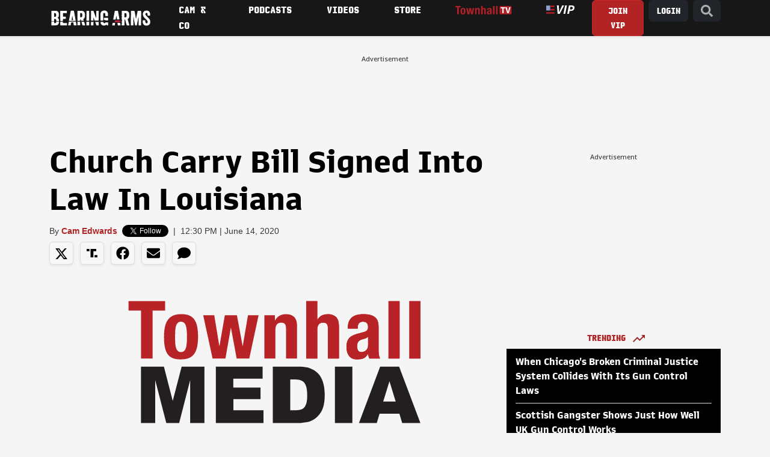

--- FILE ---
content_type: text/html; charset=utf-8
request_url: https://bearingarms.com/camedwards/2020/06/14/church-carry-bill-signed-into-law-in-louisiana-n38151
body_size: 19071
content:
<!DOCTYPE html>
<html lang="en">
<head>
    <meta charset="utf-8" />
    <meta name="viewport" content="width=device-width, initial-scale=1, shrink-to-fit=no, user-scalable=yes" />
    <link rel="preconnect" href="//fonts.googleapis.com" crossorigin />
<link rel="preconnect" href="//fonts.gstatic.com" crossorigin />
<link rel="preconnect" href="//cdn.townhall.com" crossorigin />
<link rel="preconnect" href="//cdn.jsdelivr.net" crossorigin />
<link rel="preconnect" href="//ib.adnxs.com" crossorigin />
<link rel="preconnect" href="//experience.tinypass.com" crossorigin />
<link rel="preconnect" href="//www.googletagservices.com" crossorigin />
<link rel="preconnect" href="//cdn.townhall.com" crossorigin />
<link rel="preconnect" href="//media.townhall.com" crossorigin />
<link rel="preconnect" href="//www.google-analytics.com" crossorigin />
<link rel="preconnect" href="//ad.doubleclick.net" crossorigin />
<link rel="preconnect" href="//securepubads.g.doubleclick.net" crossorigin />
<link rel="preconnect" href="//c.amazon-adsystem.com" crossorigin />
    <link rel="preload" href="https://securepubads.g.doubleclick.net/tag/js/gpt.js" as="script">
    


    <link rel="apple-touch-icon" sizes="180x180" href="/apple-touch-icon.png">
    <link rel="icon" type="image/png" sizes="32x32" href="/favicon-32x32.png">
    <link rel="icon" type="image/png" sizes="192x192" href="/android-chrome-192x192.png">
    <link rel="icon" type="image/png" sizes="16x16" href="/favicon-16x16.png">
    <link rel="manifest" href="/site.webmanifest">
    <link rel="mask-icon" href="/safari-pinned-tab.svg" color="#c11f3e">
    <meta name="apple-mobile-web-app-title" content="Bearing Arms">
    <meta name="application-name" content="Bearing Arms">
    <meta name="msapplication-TileColor" content="#000000">
    <meta name="msapplication-TileImage" content="/mstile-144x144.png">
    <meta name="theme-color" content="#000000">


    <link href="https://cdn.jsdelivr.net/npm/bootstrap@5.3.3/dist/css/bootstrap.min.css" rel="stylesheet" integrity="sha384-QWTKZyjpPEjISv5WaRU9OFeRpok6YctnYmDr5pNlyT2bRjXh0JMhjY6hW+ALEwIH" crossorigin="anonymous">
    <link rel="stylesheet" href="/dist/styles.css?v=GfipNg-UxkQI5uQeCthMin3NXlQVxkmxo7A3AhQc-ZY" />
    <link rel="manifest" href="/site.webmanifest" />
    <meta name="theme-color" content="#000000" />
    
<!-- WJM -->
<!-- Global site tag (gtag.js) - Google Analytics -->
<script async src="https://www.googletagmanager.com/gtag/js?id=G-1QXKGCFDZZ"></script>
<script>
    window.dataLayer = window.dataLayer || [];
    function gtag() { dataLayer.push(arguments); }
    gtag('js', new Date());

 


    gtag('config', 'G-1QXKGCFDZZ', {'pageType': 'free', 'content_group': 'Cam Edwards', 'section': 'news'});
</script>
    
    <title>Church Carry Bill Signed Into Law In Louisiana &ndash; Bearing Arms</title>
        <meta property="article:published_time" content="2020-06-14T12:30:25" />
     <meta name="description" content="Changes are coming to Louisiana’s concealed carry laws with the signing of HB 334 by Gov. John Bel" />
    <meta name="keywords" content="church carry, Louisiana" />
        <meta name="robots" content="index, follow" />
        <meta name="author" content="Cam Edwards" />
    <link rel="canonical" href="https://bearingarms.com/camedwards/2020/06/14/church-carry-bill-signed-into-law-in-louisiana-n38151" />
        <link rel="amphtml" href="https://bearingarms.com/camedwards/2020/06/14/church-carry-bill-signed-into-law-in-louisiana-n38151/amp">

    <meta property="og:locale" content="en_US" />
    <meta property="og:title" content="Church Carry Bill Signed Into Law In Louisiana" />
    <meta property="og:type" content="article" />
    <meta property="og:url" content="https://bearingarms.com/camedwards/2020/06/14/church-carry-bill-signed-into-law-in-louisiana-n38151" />
    <meta property="og:image" content="https://media.townhall.com/cdn/hodl/ba/images/up/2020/06/55e6d4424f56a414f6da8c7dda793579163bd9f85254784b742b72dc9f4c_1280.jpg" />
    <meta property="og:site_name" content="bearingarms.com" />
    <meta property="og:description" content="Changes are coming to Louisiana’s concealed carry laws with the signing of HB 334 by Gov. John Bel" />
    <meta name="twitter:card" content="summary_large_image" />
    <meta name="twitter:title" content="Church Carry Bill Signed Into Law In Louisiana" />
    <meta name="twitter:image" content="https://media.townhall.com/cdn/hodl/ba/images/up/2020/06/55e6d4424f56a414f6da8c7dda793579163bd9f85254784b742b72dc9f4c_1280.jpg" />
    <meta name="twitter:url" content="https://bearingarms.com/camedwards/2020/06/14/church-carry-bill-signed-into-law-in-louisiana-n38151" />
    <meta name="twitter:description" content="Changes are coming to Louisiana’s concealed carry laws with the signing of HB 334 by Gov. John Bel" />
    <meta name="twitter:site" content="@BearingArmsCom" />

 
    <meta name="p:domain_verify" content="9f8dcf91c6164489adc6f0a51f7b07bf" />
<meta name="msvalidate.01" content="57B5C03252D7798119F8D6BB31F25D86" />
<meta property="fb:app_id" content="149848758413844" />
<meta property="fb:admins" content="124538510989702" />
<meta property="fb:pages" content="41632789656,103971336305218,319569361390023,106547192707583,124538510989702,283971595408,15418366158,153162531376557,127519040661256,123834811060739,305174559545115,321502821264274,413465452078762,492802317512753,140705212665688,116757565026850,114013445328868" />
    <script>
    document.cookie = "__adblocker=; expires=Thu, 01 Jan 1970 00:00:00 GMT; path=/";
    var setNptTechAdblockerCookie = function (adblocker) {
        var d = new Date();
        d.setTime(d.getTime() + 60 * 60 * 24 * 2 * 1000);
        document.cookie = "__adblocker=" + (adblocker ? "true" : "false") + "; expires=" + d.toUTCString() + "; path=/";
    }
    var script = document.createElement("script");
    script.setAttribute("async", true);
    script.setAttribute("src", "//www.npttech.com/advertising.js");
    script.setAttribute("onerror", "setNptTechAdblockerCookie(true);");
    document.getElementsByTagName("head")[0].appendChild(script);
</script>

    

        <script src="https://assets.freedomadnetwork.com/fan-pxl.js"></script>
    <script>

        var desktopSizes = [
            [970, 250],
            [728, 90],
            [300, 600],
            [300, 250]
        ];
        var tabletSizes = [
            [728, 90],
            [160, 600],
            [300, 250]
        ];
        var phoneSizes = [
            [320, 100],
            [320, 50],
            [300, 250]
        ];
        var allSizes = [
            [970, 250],
            [728, 90],
            [320, 100],
            [320, 50],
            [300, 600],
            [300, 250],
            [160, 600]
        ];

        var bidTimeout = 1200;
        var refreshInterval = 120000;
        var PREBID_TIMEOUT = bidTimeout;
        var FAILSAFE_TIMEOUT = 3000;
        var PREBID_ADAGIO = "bearingarms-com";
        var PREBID = true;
        var adUnits = [{"code":"div-gpt-728x90_1","ortb2Imp":{"ext":{"gpid":"/articles/div-gpt-728x90_1","data":{"divId":"div-gpt-728x90_1","placement":"728x90"}},"data":{"pbadslot":"/articles/div-gpt-728x90_1"}},"labelAny":["desktop"],"mediaTypes":{"banner":{"sizes":[[728,90],[970,250],[970,90]]}},"bids":[{"bidder":"rise","params":{"org":"6818d198b510010001bd74c3"}},{"bidder":"freedomadnetwork","params":{"placementId":FAN.getPlacementId('0970eb95-7d6d-4d9e-b3fb-2f1e693bce79')}},{"bidder":"kueezrtb","params":{"cId":"6704f3e1a2030208727dc2e4","pId":"65lk7c192882r0011813fn9"}},{"bidder":"adagio","params":{"organizationId":"1475","site":"bearingarms-com"}},{"bidder":"pubmatic","params":{"publisherId":"156799","adSlot":"bearingarms-div-gpt-728x90_1@728x90"}},{"bidder":"criteo","params":{"networkId":"7465"}},{"bidder":"appnexus","params":{"placementId":"9114174"}},{"bidder":"rumble","params":{"siteId":"68","publisherId":"27440","sizes":[[300,250],[728,90]]}}]},{"code":"div-gpt-300x250_1","ortb2Imp":{"ext":{"gpid":"/articles/div-gpt-300x250_1","data":{"divId":"div-gpt-300x250_1","placement":"300x250"}},"data":{"pbadslot":"/articles/div-gpt-300x250_1"}},"labelAny":["desktop","tablet"],"mediaTypes":{"banner":{"sizes":[[300,250],[336,280],[200,200],[250,250]]}},"bids":[{"bidder":"rise","params":{"org":"6818d198b510010001bd74c3"}},{"bidder":"freedomadnetwork","params":{"placementId":FAN.getPlacementId('e4917eed-5a9d-4271-8a9d-7c2318b34ef6')}},{"bidder":"kueezrtb","params":{"cId":"6704f3e1a2030208727dc2e4","pId":"65lk7c192882r0011813fn9"}},{"bidder":"adagio","params":{"organizationId":"1475","site":"bearingarms-com"}},{"bidder":"pubmatic","params":{"publisherId":"156799","adSlot":"bearingarms-div-gpt-300x250_1@300x250"}},{"bidder":"criteo","params":{"networkId":"7465"}},{"bidder":"appnexus","params":{"placementId":"9114174"}},{"bidder":"rumble","params":{"siteId":"68","publisherId":"27440","sizes":[[300,250],[728,90]]}}]},{"code":"div-gpt-300x250_2","ortb2Imp":{"ext":{"gpid":"/articles/div-gpt-300x250_2","data":{"divId":"div-gpt-300x250_2","placement":"300x250"}},"data":{"pbadslot":"/articles/div-gpt-300x250_2"}},"labelAny":["desktop","tablet"],"mediaTypes":{"banner":{"sizes":[[300,250],[336,280],[200,200],[250,250]]}},"bids":[{"bidder":"rise","params":{"org":"6818d198b510010001bd74c3"}},{"bidder":"freedomadnetwork","params":{"placementId":FAN.getPlacementId('7e462f43-8989-4164-b488-8f95395c1845')}},{"bidder":"kueezrtb","params":{"cId":"6704f3e1a2030208727dc2e4","pId":"65lk7c192882r0011813fn9"}},{"bidder":"adagio","params":{"organizationId":"1475","site":"bearingarms-com"}},{"bidder":"pubmatic","params":{"publisherId":"156799","adSlot":"bearingarms-div-gpt-300x250_2@300x250"}},{"bidder":"criteo","params":{"networkId":"7465"}},{"bidder":"appnexus","params":{"placementId":"9114174"}},{"bidder":"rumble","params":{"siteId":"68","publisherId":"27440","sizes":[[300,250],[728,90]]}}]},{"code":"div-gpt-300x250_4","ortb2Imp":{"ext":{"gpid":"/articles/div-gpt-300x250_4","data":{"divId":"div-gpt-300x250_4","placement":"300x250"}},"data":{"pbadslot":"/articles/div-gpt-300x250_4"}},"labelAny":["desktop","tablet","phone"],"mediaTypes":{"banner":{"sizes":[300,250]}},"bids":[{"bidder":"rise","params":{"org":"6818d198b510010001bd74c3"}},{"bidder":"freedomadnetwork","params":{"placementId":FAN.getPlacementId('183e4455-d400-4157-b79d-77524a14f174')}},{"bidder":"kueezrtb","params":{"cId":"6704f3e1a2030208727dc2e4","pId":"65lk7c192882r0011813fn9"}},{"bidder":"adagio","params":{"organizationId":"1475","site":"bearingarms-com"}},{"bidder":"pubmatic","params":{"publisherId":"156799","adSlot":"bearingarms-div-gpt-300x250_4@300x250"}},{"bidder":"criteo","params":{"networkId":"7465"}},{"bidder":"appnexus","params":{"placementId":"9114174"}},{"bidder":"rumble","params":{"siteId":"68","publisherId":"27440","sizes":[[300,250],[728,90]]}}]},{"code":"div-gpt-300x250_5","ortb2Imp":{"ext":{"gpid":"/articles/div-gpt-300x250_5","data":{"divId":"div-gpt-300x250_5","placement":"300x250"}},"data":{"pbadslot":"/articles/div-gpt-300x250_5"}},"labelAny":["desktop","tablet","phone"],"mediaTypes":{"banner":{"sizes":[300,250]}},"bids":[{"bidder":"rise","params":{"org":"6818d198b510010001bd74c3"}},{"bidder":"freedomadnetwork","params":{"placementId":FAN.getPlacementId('a152ee6b-6bb0-43ec-bfb4-7699827298a0')}},{"bidder":"kueezrtb","params":{"cId":"6704f3e1a2030208727dc2e4","pId":"65lk7c192882r0011813fn9"}},{"bidder":"adagio","params":{"organizationId":"1475","site":"bearingarms-com"}},{"bidder":"pubmatic","params":{"publisherId":"156799","adSlot":"bearingarms-div-gpt-300x250_5@300x250"}},{"bidder":"criteo","params":{"networkId":"7465"}},{"bidder":"appnexus","params":{"placementId":"9114174"}},{"bidder":"rumble","params":{"siteId":"68","publisherId":"27440","sizes":[[300,250],[728,90]]}}]}];
        var apstagSlots = [{"slotID":"div-gpt-728x90_1","slotName":"/6177/bearingarms/articles/728x90_1","sizes":[[728,90],[970,250],[970,90]]},{"slotID":"div-gpt-300x250_1","slotName":"/6177/bearingarms/articles/300x250_1","sizes":[[300,250],[336,280],[200,200],[250,250]]},{"slotID":"div-gpt-300x250_2","slotName":"/6177/bearingarms/articles/300x250_2","sizes":[[300,250],[336,280],[200,200],[250,250]]},{"slotID":"div-gpt-300x250_4","slotName":"/6177/bearingarms/articles/300x250_4","sizes":[300,250]},{"slotID":"div-gpt-300x250_5","slotName":"/6177/bearingarms/articles/300x250_5","sizes":[300,250]}];

    </script>
    <script type="text/javascript" data-cfasync="false" crossorigin="anonymous" src="https://static.kueezrtb.com/latest.js" id="kueezrtb_latest"></script>
    <script async src="https://c.amazon-adsystem.com/aax2/apstag.js"></script>
    
        <script async src="https://securepubads.g.doubleclick.net/tag/js/gpt.js"></script>
        <script async src="https://cdn.townhall.com/web/js/prebid/prebid-9.53.2.js?v=3"></script>
        <script src="/prebid/prebid-responsive.js?v=9.53.2&amp;v=8zmpsAUCW0MOpqwPuMMD7zxJsu7ERRDGbHH2vRvhWDg"></script>
    
    
    <script async>

        var gptAdUnitPath = "camedwards";
        var gptAdSlot = [];
        // GPT ad slots
        var interstitialSlot;
        googletag.cmd.push(function () {
            googletag.pubads().disableInitialLoad();
            try {
                interstitialSlot = googletag.defineOutOfPageSlot('/6177/bearingarms/interstitial', googletag.enums.OutOfPageFormat.INTERSTITIAL);
                if (interstitialSlot) {
                    interstitialSlot.addService(googletag.pubads());
                }

                anchorSlot = googletag.defineOutOfPageSlot(
                    '/6177/bearingarms/articles/728x90_anchor',
                    window.innerWidth <= 500
                        ? googletag.enums.OutOfPageFormat.BOTTOM_ANCHOR
                        : googletag.enums.OutOfPageFormat.BOTTOM_ANCHOR,
                );

                if (anchorSlot) {
                    anchorSlot.addService(googletag.pubads());
                }

                gptAdSlot['div-gpt-728x90_1'] = googletag.defineSlot('/6177/bearingarms/articles/728x90_1', [[728,90],[970,250],[970,90],[1,1]], 'div-gpt-728x90_1').setTargeting('pos', '728x90_1').addService(googletag.pubads());
gptAdSlot['div-gpt-300x250_1'] = googletag.defineSlot('/6177/bearingarms/articles/300x250_1', [[300,250],[336,280],[200,200],[250,250],"fluid"], 'div-gpt-300x250_1').setTargeting('pos', '300x250_1').addService(googletag.pubads());
gptAdSlot['div-gpt-300x250_2'] = googletag.defineSlot('/6177/bearingarms/articles/300x250_2', [[300,250],[336,280],[200,200],[250,250],"fluid"], 'div-gpt-300x250_2').setTargeting('pos', '300x250_2').addService(googletag.pubads());
gptAdSlot['div-gpt-300x250_4'] = googletag.defineSlot('/6177/bearingarms/articles/300x250_4', [300,250], 'div-gpt-300x250_4').setTargeting('pos', '300x250_4').addService(googletag.pubads());
gptAdSlot['div-gpt-300x250_5'] = googletag.defineSlot('/6177/bearingarms/articles/300x250_5', [300,250], 'div-gpt-300x250_5').setTargeting('pos', '300x250_5').addService(googletag.pubads());

        
            } catch (e) {
                console.error("thm-ad-exception", e);
            }

            googletag.pubads().addEventListener('impressionViewable', function (event) {

                var slot = event.slot;

                if (slot.getTargeting('refresh').indexOf('true') > -1) {
                    console.log("setting refresh timeout:", slot.getAdUnitPath())
                        setTimeout(function () {
                            //Thm.RefreshAd(slot);
                            thmads.RefreshAd(slot.getSlotElementId())
                            console.log("refreshing slot:", slot.getAdUnitPath());
                        }, refreshInterval);
                }
            });
        
            googletag.pubads().setTargeting("postType","free")
googletag.pubads().setTargeting("tags",["church carry","Louisiana"]).setTargeting("author","Cam Edwards")

        
            googletag.pubads().enableLazyLoad({
                fetchMarginPercent: 200,  // Fetch slots within 5 viewports.
                renderMarginPercent: 200,  // Render slots within 2 viewports.
            });

            googletag.enableServices();
            if (interstitialSlot) {
                googletag.cmd.push(function () {
                    googletag.display(interstitialSlot);
                });
            }
            if (anchorSlot) {
                googletag.cmd.push(() => {
                    googletag.display(anchorSlot);
                });
            }
        });

    </script>

    <script type='text/javascript'>
    (function () {

        var _sf_async_config = window._sf_async_config = (window._sf_async_config || {});

        _sf_async_config.uid = 14482;
        _sf_async_config.domain = 'bearingarms.com';
        _sf_async_config.flickerControl = false;
        _sf_async_config.useCanonical = true;
        _sf_async_config.useCanonicalDomain = true;
        _sf_async_config.sections = 'News';
        _sf_async_config.authors = 'Cam Edwards';

        var _cbq = window._cbq = window._cbq || [];
        if (localStorage.getItem('_cbq_acct')) {
            _cbq.push(['_acct', localStorage.getItem('_cbq_acct') || "anon"]);
        }

        function loadChartbeat() {
            var e = document.createElement('script');
            var n = document.getElementsByTagName('script')[0];
            e.type = 'text/javascript';
            e.async = true;
            e.src = '//static.chartbeat.com/js/chartbeat.js';
            n.parentNode.insertBefore(e, n);
        }
        loadChartbeat();
    })();
</script>

<!-- Chartbeat Conversion -->
<script type="text/javascript">
    (function (w, d, s, c, u) {
        var qf = function (e, a) { (w[c].q = w[c].q || []).push([e, a]); }; w[c] = w[c] || qf;
        var st = d.createElement(s);
        var fs = d.getElementsByTagName(s)[0];
        st.async = 1; st.src = u; fs.parentNode.insertBefore(st, fs);
    })(window, document, 'script', 'chartbeat', 'https://static.chartbeat.com/js/subscriptions.js');
</script>
<!-- End Chartbeat Conversion -->

            <!--Col-->
<script type="text/javascript">
    !function(){var geq=window.geq=window.geq||[];if(geq.initialize) return;if (geq.invoked){if (window.console && console.error) {console.error("GE snippet included twice.");}return;}geq.invoked = true;geq.methods = ["page", "suppress", "track", "doNotTrack", "trackOrder", "identify", "addToCart", "callBack", "event"];geq.factory = function(method){return function(){var args = Array.prototype.slice.call(arguments);args.unshift(method);geq.push(args);return geq;};};for (var i = 0; i < geq.methods.length; i++) {var key = geq.methods[i];geq[key] = geq.factory(key);} geq.load = function(key){var script = document.createElement("script");script.type = "text/javascript";script.async = true; if (location.href.includes("vge=true")) {script.src = "https://s3-us-west-2.amazonaws.com/jsstore/a/" + key + "/ge.js?v=" + Math.random();} else {script.src = "https://s3-us-west-2.amazonaws.com/jsstore/a/" + key + "/ge.js";} var first = document.getElementsByTagName("script")[0];first.parentNode.insertBefore(script, first);};geq.SNIPPET_VERSION = "1.6.1";
    geq.load("020HDN57");}();
</script>


    
    

    
    
    


    
    
    



</head>
<body>
    <div class="thm-search">
    <button type="button" class="btn-close" data-bs-dismiss="modal" aria-label="Close">
    </button>
    <form id="search" action="/search/q" method="get" class="form-inline">
        <input type="search" placeholder="Search..." aria-label="Search" name="q" aria-describedby="search">
        <button type="submit"><i class="search-icon"><svg xmlns="http://www.w3.org/2000/svg" viewBox="0 0 512 512"><path d="M505 442.7L405.3 343c-4.5-4.5-10.6-7-17-7H372c27.6-35.3 44-79.7 44-128C416 93.1 322.9 0 208 0S0 93.1 0 208s93.1 208 208 208c48.3 0 92.7-16.4 128-44v16.3c0 6.4 2.5 12.5 7 17l99.7 99.7c9.4 9.4 24.6 9.4 33.9 0l28.3-28.3c9.4-9.4 9.4-24.6.1-34zM208 336c-70.7 0-128-57.2-128-128 0-70.7 57.2-128 128-128 70.7 0 128 57.2 128 128 0 70.7-57.2 128-128 128z"/></svg></i></button>
    </form>
</div>
    <div class="thm-piano-top"></div>
    <header>
        


        



        <nav class="navbar navbar-expand-lg thm-navbar thm-navbar-main d-none d-lg-flex shadow-sm">
            <div class="container">
                <a class="navbar-brand" href="/" aria-label="Bearing Arms" title="Bearing Arms"><img src="https://cdn.townhall.com/web/thm/logo-bearingarms-white.svg" class="header-logo" alt="Bearing Arms"></a>
                <div class="collapse navbar-collapse" id="navbarNav">
                    <ul class="navbar-nav me-auto">
            <li class="nav-item">
                    <a class="nav-link" title="Cam &amp; Co" aria-label="Cam &amp; Co" href="/cam-and-company">
Cam &amp; Co                    </a>

            </li>
            <li class="nav-item">
                    <a class="nav-link" title="Podcasts" aria-label="Podcasts" href="/podcasts">
Podcasts                    </a>

            </li>
            <li class="nav-item">
                    <a class="nav-link" title="Videos" aria-label="Videos" href="/videos">
Videos                    </a>

            </li>
            <li class="nav-item">
                    <a class="nav-link" title="Store" aria-label="Store" href="https://store.townhallmedia.com">
Store                    </a>

            </li>
            <li class="nav-item">
                    <a class="nav-link" title="Townhall TV" aria-label="Townhall TV" href="/subscribe?tpcc=tvlogo">
                            <img src="https://cdn.townhall.com/web/svg/thm/townhalltv.svg" class="nav-thtv thtv-watch-url"/>
                    </a>

            </li>
    <li class="nav-item">
        <a class="nav-link" href="/vip">
            <i title="VIP" aria-label="VIP" class="thm-vip-menu nav-vip"><svg xmlns="http://www.w3.org/2000/svg" viewBox="0 0 268 80" aria-label="VIP" class="navbar-vip-logo">
  <!--<rect y="1.3" class="st0" width="78" height="77.8"/>-->
  <path class="vip-logo--stars" d="M0,1.3h37.8v46.6H0V1.3z"/>
  <path class="vip-logo--stripes" d="M39.2,1.3H78v14.8H39.2V1.3z M39.2,32.6H78v15.3H39.2V32.6z M0,64.3h78v14.8H0V64.3z"/>
  <path class="vip-logo--text" d="M108.1,80l-6.7-80H119l2.1,39.4c0.2,4.3,0.3,8.5,0.5,12.8s0.3,8.5,0.4,12.9h0.5c1.9-4.3,3.7-8.6,5.6-12.9 c1.8-4.3,3.7-8.5,5.6-12.8L151.3,0h18.5l-41.4,80C128.4,80,108.1,80,108.1,80z M163.1,80l16.1-80H196l-15.9,80H163.1z M266,11.5 c-1.4-2.7-3.4-4.9-5.8-6.6c-2.7-1.8-5.6-3-8.7-3.7c-3.6-0.8-7.2-1.2-10.9-1.2h-25.3l-16.1,80h17l5.4-27.7h9.5 c4.8,0,9.6-0.5,14.3-1.7c4.2-1.1,8.2-2.9,11.7-5.5c3.4-2.5,6.1-5.8,8-9.6c2.1-4.4,3.1-9.3,3-14.2C268.2,17.9,267.5,14.6,266,11.5z M246.7,35.1c-3.2,2.5-7.8,3.8-13.8,3.8h-8.5l5-25.6h8.6c4.3,0,7.7,0.8,10,2.5s3.5,4.3,3.5,7.9C251.5,28.8,249.9,32.6,246.7,35.1z"/>
</svg></i>
        </a>
    </li>
</ul>


 
                    <ul class="navbar-nav ms-auto">

                        <li class="nav-item">
                            <div class="dropdown thm-myaccount me-2 d-none">
                                <a class="btn btn-dark dropdown-toggle" aria-label="My Account" title="My Account" href="#" role="button" id="dropdownMenuLink" data-bs-toggle="dropdown" aria-haspopup="true" aria-expanded="false">
                                    MY ACCOUNT
                                    <span class="thm-msg-count position-absolute top-0 start-100 translate-middle badge rounded-pill bg-danger d-none">
                                        <span class="thm-msg-count__value"></span>
                                        <span class="visually-hidden">unread messages</span>
                                    </span>
                                </a>

                                <div class="dropdown-menu" aria-labelledby="dropdownMenuLink">
                                    <a class="dropdown-item btn-account" href="/account/" title="Account" aria-label="Account">Account Settings</a>
                                    <a class="dropdown-item btn-messages" href="/account/messages">Messages <span class="thm-msg-count badge rounded-pill text-bg-danger align-middle d-none"></span></a>
                                    <a class="dropdown-item btn-nls" href="/newsletters" title="Newsletter Subscriptions" aria-label="Newsletter Subscriptions">Newsletter Subscriptions</a>
                                    <a class="dropdown-item" href="/account#disqus" title="Comment Settings" aria-label="Comment Settings">Comment Settings</a>
                                    <a class="dropdown-item btn-logout" href="#" title="Log Out" aria-label="Log Out">Log Out</a>
                                </div>
                            </div>
                        </li>
                        <li class="nav-item">
                            <a class="btn thm-button btn-join me-2 d-none" title="Join VIP" aria-label="Join VIP" href="/subscribe?tpcc=home_button">JOIN VIP</a>
                        </li>
                        <li class="nav-item">
                            <a class="btn btn-dark btn-login me-2 d-none" title="Login" aria-label="Join VIP" href="#">LOGIN</a>
                        </li>
                        <li class="nav-item">
                            <a class="btn btn-dark" href="/search/q" title="Site Search"  aria-label="Site Search"><i class="search-icon"><svg xmlns="http://www.w3.org/2000/svg" viewBox="0 0 512 512"><path d="M505 442.7L405.3 343c-4.5-4.5-10.6-7-17-7H372c27.6-35.3 44-79.7 44-128C416 93.1 322.9 0 208 0S0 93.1 0 208s93.1 208 208 208c48.3 0 92.7-16.4 128-44v16.3c0 6.4 2.5 12.5 7 17l99.7 99.7c9.4 9.4 24.6 9.4 33.9 0l28.3-28.3c9.4-9.4 9.4-24.6.1-34zM208 336c-70.7 0-128-57.2-128-128 0-70.7 57.2-128 128-128 70.7 0 128 57.2 128 128 0 70.7-57.2 128-128 128z"/></svg></i></a>
                        </li>
                    </ul>
                </div>
            </div>
        </nav>

        <nav class="fixed-top navbar thm-navbar-mobile d-lg-none">
            <div class="row g-0 flex-nowrap flex-fill">
                <div class="col-4">
                    <button class="navbar-toggler hamburger hamburger--collapse" type="button" data-bs-toggle="collapse" data-bs-target="#navbarSupportedContent" aria-controls="navbarSupportedContent" aria-expanded="false" aria-label="Toggle navigation">
                        <span class="hamburger-box">
                            <span class="hamburger-inner"></span>
                        </span>
                    </button>

                </div>
                <div class="col-4">
                    <a class="navbar-brand" href="/" aria-label="Bearing Arms"><img src="https://cdn.townhall.com/web/thm/logo-bearingarms-white.svg" class="header-logo" alt="Bearing Arms"></a>
                </div>
                <div class="col-4 d-flex justify-content-end">
                    <a class="thm-vip-login btn-login thm-vip-menu" title="VIP login" href="#"><i class=""><svg xmlns="http://www.w3.org/2000/svg" viewBox="0 0 268 80" aria-label="VIP" class="navbar-vip-logo">
  <!--<rect y="1.3" class="st0" width="78" height="77.8"/>-->
  <path class="vip-logo--stars" d="M0,1.3h37.8v46.6H0V1.3z"/>
  <path class="vip-logo--stripes" d="M39.2,1.3H78v14.8H39.2V1.3z M39.2,32.6H78v15.3H39.2V32.6z M0,64.3h78v14.8H0V64.3z"/>
  <path class="vip-logo--text" d="M108.1,80l-6.7-80H119l2.1,39.4c0.2,4.3,0.3,8.5,0.5,12.8s0.3,8.5,0.4,12.9h0.5c1.9-4.3,3.7-8.6,5.6-12.9 c1.8-4.3,3.7-8.5,5.6-12.8L151.3,0h18.5l-41.4,80C128.4,80,108.1,80,108.1,80z M163.1,80l16.1-80H196l-15.9,80H163.1z M266,11.5 c-1.4-2.7-3.4-4.9-5.8-6.6c-2.7-1.8-5.6-3-8.7-3.7c-3.6-0.8-7.2-1.2-10.9-1.2h-25.3l-16.1,80h17l5.4-27.7h9.5 c4.8,0,9.6-0.5,14.3-1.7c4.2-1.1,8.2-2.9,11.7-5.5c3.4-2.5,6.1-5.8,8-9.6c2.1-4.4,3.1-9.3,3-14.2C268.2,17.9,267.5,14.6,266,11.5z M246.7,35.1c-3.2,2.5-7.8,3.8-13.8,3.8h-8.5l5-25.6h8.6c4.3,0,7.7,0.8,10,2.5s3.5,4.3,3.5,7.9C251.5,28.8,249.9,32.6,246.7,35.1z"/>
</svg></i></a>
                </div>
            </div>

            <div class="collapse navbar-collapse" id="navbarSupportedContent">
                <form id="search-mobile" action="/search/q" method="get" class="form-inline my-2 position-relative">
                    <input type="search" placeholder="Search..." aria-label="Search" name="q" aria-describedby="search">
                    <button title="Search" type="submit"><i class="search-icon"><svg xmlns="http://www.w3.org/2000/svg" viewBox="0 0 512 512"><path d="M505 442.7L405.3 343c-4.5-4.5-10.6-7-17-7H372c27.6-35.3 44-79.7 44-128C416 93.1 322.9 0 208 0S0 93.1 0 208s93.1 208 208 208c48.3 0 92.7-16.4 128-44v16.3c0 6.4 2.5 12.5 7 17l99.7 99.7c9.4 9.4 24.6 9.4 33.9 0l28.3-28.3c9.4-9.4 9.4-24.6.1-34zM208 336c-70.7 0-128-57.2-128-128 0-70.7 57.2-128 128-128 70.7 0 128 57.2 128 128 0 70.7-57.2 128-128 128z"/></svg></i></button>
                </form>
                <div class="row thm-myaccount d-none">
    <div class="col">
        <div class="dropdown d-inline-block">
            <a title="My Account" class="btn btn-dark btn-sm dropdown-toggle" href="#" role="button" id="dropdownMenuLink" data-bs-toggle="dropdown" aria-haspopup="true" aria-expanded="false">
                MY ACCOUNT
                <span class="thm-msg-count position-absolute top-0 start-100 translate-middle badge rounded-pill bg-danger d-none">
                    <span class="thm-msg-count__value"></span>
                    <span class="visually-hidden">unread messages</span>
                </span>
            </a>

            <div class="dropdown-menu" aria-labelledby="dropdownMenuLink">
                <a title="Account Settings" aria-label="Account Settings" class="dropdown-item btn-account" href="/account/">Account Settings</a>
                <a class="dropdown-item btn-messages" href="/account/messages">Messages <span class="thm-msg-count badge rounded-pill text-bg-danger align-middle d-none"></span></a>
                <a class="dropdown-item btn-nls" title="Newsletter Subscriptions" aria-label="Newsletter Subscriptions" href="/newsletters">Newsletter Subscriptions</a>
                <a class="dropdown-item" title="Comment Settings" aria-label="Comment Settings" href="/account#disqus">Comment Settings</a>
                <a class="dropdown-item btn-logout" aria-label="Log Out" title="Log Out" href="#">Log Out</a>
            </div>
        </div>
    </div>
</div>

<div class="row g-2">
    <div class="col d-grid">
        <button title="Login" aria-label="Login" class="thm-button btn btn-sm btn-block btn-login d-none">LOGIN</button>
    </div>
    <div class="col d-grid">
        <a title="Subscribe" aria-label="Subscribe" href="/subscribe?tpcc=home_mobilebutton" class="thm-button btn btn-sm btn-join btn-block d-none">JOIN VIP</a>
    </div>
</div>
                
<ul class="navbar-nav my-2">
    <li class="nav-item">
        <a class="nav-link" aria-label="VIP" title="VIP" href="/vip">
            <i class="thm-vip-menu"><svg xmlns="http://www.w3.org/2000/svg" viewBox="0 0 268 80" aria-label="VIP" class="navbar-vip-logo">
  <!--<rect y="1.3" class="st0" width="78" height="77.8"/>-->
  <path class="vip-logo--stars" d="M0,1.3h37.8v46.6H0V1.3z"/>
  <path class="vip-logo--stripes" d="M39.2,1.3H78v14.8H39.2V1.3z M39.2,32.6H78v15.3H39.2V32.6z M0,64.3h78v14.8H0V64.3z"/>
  <path class="vip-logo--text" d="M108.1,80l-6.7-80H119l2.1,39.4c0.2,4.3,0.3,8.5,0.5,12.8s0.3,8.5,0.4,12.9h0.5c1.9-4.3,3.7-8.6,5.6-12.9 c1.8-4.3,3.7-8.5,5.6-12.8L151.3,0h18.5l-41.4,80C128.4,80,108.1,80,108.1,80z M163.1,80l16.1-80H196l-15.9,80H163.1z M266,11.5 c-1.4-2.7-3.4-4.9-5.8-6.6c-2.7-1.8-5.6-3-8.7-3.7c-3.6-0.8-7.2-1.2-10.9-1.2h-25.3l-16.1,80h17l5.4-27.7h9.5 c4.8,0,9.6-0.5,14.3-1.7c4.2-1.1,8.2-2.9,11.7-5.5c3.4-2.5,6.1-5.8,8-9.6c2.1-4.4,3.1-9.3,3-14.2C268.2,17.9,267.5,14.6,266,11.5z M246.7,35.1c-3.2,2.5-7.8,3.8-13.8,3.8h-8.5l5-25.6h8.6c4.3,0,7.7,0.8,10,2.5s3.5,4.3,3.5,7.9C251.5,28.8,249.9,32.6,246.7,35.1z"/>
</svg></i>
        </a>
    </li>
                <li class="nav-item">
                        <a class="nav-link" title="Cam &amp; Company" aria-label="Cam &amp; Company" href="/cam-and-company">
Cam &amp; Company                        </a>

                </li>
                <li class="nav-item">
                        <a class="nav-link" title="Videos" aria-label="Videos" href="/videos">
Videos                        </a>

                </li>
                <li class="nav-item">
                        <a class="nav-link" title="Podcasts" aria-label="Podcasts" href="/podcasts">
Podcasts                        </a>

                </li>
                <li class="nav-item">
                        <a class="nav-link btn-nls" title="Newsletters" aria-label="Newsletters" href="/newsletters">
                            Newsletters
                        </a>

                </li>
                <li class="nav-item">
                        <a class="nav-link" title="Store" aria-label="Store" href="https://store.townhallmedia.com">
Store                        </a>

                </li>
                <li class="nav-item">
                        <a class="nav-link" title="Townhall TV" aria-label="Townhall TV" href="/subscribe?tpcc=tvlogo">
                                <img src="https://cdn.townhall.com/web/svg/thm/townhalltv.svg" class="nav-thtv thtv-watch-url"/>
                        </a>

                </li>
</ul>


 
                <div class="mobile-ft my-2">
                    <hr />
                    <div class="row">
                        <div class="col-6">
                            <a href="/contact-us" title="Contact Us">Contact Us</a>
                        </div>
                        <div class="w-100"></div>
                        <div class="col-6">
                            <a  title="Terms and Conditions" href="https://cdn.townhall.com/web/privacypolicy/termsofuse.htm">Terms &amp; Conditions</a>
                        </div>
                        <div class="col-6">
                            <a title="Privacy Policy" href="https://salemmedia.com/townhall-media-privacy-policy/">Privacy Policy</a>
                        </div>
                        <div class="w-100"></div>
                        <div class="col-6">
                            <a title="CCPA Do Not Sell" href="https://salemmedia.com/ccpa-sale-opt-out/">California – Do Not Sell (ccpa)</a>
                        </div>
                        <div class="col-6">
                            <a title="California - CCPA Notice" href="https://salemmedia.com/townhall-media-ccpa-privacy-notice-for-california-residents/">California - CCPA Notice</a>
                        </div>
                    </div>
                </div>
            </div>
        </nav>

        
    
    
    <nav class="navbar thm-navbar thm-sc thm-navbar-scroll navbar-expand d-none d-md-flex d-print-none ">
        <div class="container">

            <a class="navbar-brand" href="/"><img src="https://cdn.townhall.com/web/thm/logo-bearingarms-white.svg" class="header-logo" alt="Bearing Arms"></a>
            <div class="navbar-collapse">
                <ul class="navbar-nav me-auto">
                    <li class="navbar-text headline">
                        Church Carry Bill Signed Into Law In Louisiana
                    </li>
                </ul>
                <ul class="navbar-nav ms-auto social-bar">
                    <li class="nav-item">
                        <a class="btn fb-social me-2 my-1 rounded"><i class=""><svg xmlns="http://www.w3.org/2000/svg" viewBox="0 0 512 512"><path d="M504 256C504 119 393 8 256 8S8 119 8 256c0 123.78 90.69 226.38 209.25 245V327.69h-63V256h63v-54.64c0-62.15 37-96.48 93.67-96.48 27.14 0 55.52 4.84 55.52 4.84v61h-31.28c-30.8 0-40.41 19.12-40.41 38.73V256h68.78l-11 71.69h-57.78V501C413.31 482.38 504 379.78 504 256z"/></svg></i><span class="fb-count"></span></a>
                    </li>
                    <li class="nav-item">
                        <a class="btn tw-social rounded me-2 my-1"><i class=""><svg xmlns="http://www.w3.org/2000/svg" viewBox="0 0 512 512"><!--! Font Awesome Pro 6.4.2 by @fontawesome - https://fontawesome.com License - https://fontawesome.com/license (Commercial License) Copyright 2023 Fonticons, Inc. --><path d="M389.2 48h70.6L305.6 224.2 487 464H345L233.7 318.6 106.5 464H35.8L200.7 275.5 26.8 48H172.4L272.9 180.9 389.2 48zM364.4 421.8h39.1L151.1 88h-42L364.4 421.8z"/></svg></i><span class="tw-count"></span></a>
                    </li>
                </ul>
            </div>
        </div>

    </nav>



    </header>

        <div class="banner d-print-none">
        

        <div class="mt-4">
                <div class="advs">Advertisement</div>
            <div id="div-gpt-728x90_1" class="gpt-ad ad-90 text-center">
                <script type="text/javascript">
                    googletag.cmd.push(function () {
                        googletag.display("div-gpt-728x90_1");
                        //googletag.pubads().refresh([gptAdSlot["div-gpt-728x90_1"]])
                    });
                </script>
            </div>
        </div>



    </div>
<main role="main">
    <div class="container">
    <div class="row">
        <div class="col-md-8">
            
<script id="post-meta" type="application/json">{"Id":38151,"Title":"Church Carry Bill Signed Into Law In Louisiana","BaseUrl":"https://bearingarms.com","Canonical":"https://bearingarms.com/camedwards/2020/06/14/church-carry-bill-signed-into-law-in-louisiana-n38151","ShareTitle":null,"PublishedDate":"2020-06-14T12:30:25","Author":"Cam Edwards","AuthorImage":"https://media.townhall.com/cdn/hodl/authorimages/54343ac7-f262-46cf-b44e-3fedc9c5ef23.jpg","ImageUrl":"https://media.townhall.com/cdn/hodl/ba/images/up/2020/06/55e6d4424f56a414f6da8c7dda793579163bd9f85254784b742b72dc9f4c_1280.jpg","Tags":["church carry","Louisiana"],"Soup":0}</script>
<script id="post-meta" type="application/ld+json">{"@context":"https://schema.org","@type":"NewsArticle","url":"https://bearingarms.com/camedwards/2020/06/14/church-carry-bill-signed-into-law-in-louisiana-n38151","mainEntityOfPage":{"@type":"WebPage","@id":"https://bearingarms.com/camedwards/2020/06/14/church-carry-bill-signed-into-law-in-louisiana-n38151"},"headline":"Church Carry Bill Signed Into Law In Louisiana","description":"Changes are coming to Louisiana\u2019s concealed carry laws with the signing of HB 334 by Gov. John Bel Edwards on...","image":[{"@type":"ImageObject","url":"https://media.townhall.com/cdn/hodl/ba/images/up/2020/06/55e6d4424f56a414f6da8c7dda793579163bd9f85254784b742b72dc9f4c_1280.jpg"}],"datePublished":"2020-06-14T12:30:25.0000000-04:00","dateModified":"2020-06-14T12:30:25.0000000-04:00","author":{"@type":"Person","name":"Cam Edwards"},"publisher":{"@type":"Organization","name":"Bearing Arms","logo":{"@type":"ImageObject","url":"https://cdn.townhall.com/web/thm/logo-bearingarms-white.svg","width":1280,"height":576}},"articleSection":"News","keywords":["church carry","Louisiana"],"isAccessibleForFree":true}</script>
<article>
    <section class="post-header my-md-3">

        <h1>Church Carry Bill Signed Into Law In Louisiana</h1>
        <div class="post-header__byline clearfix">
            <div class="float-start">
                <a href="/author/camedwards"></a>
            </div>
            <div class="author float-start">
                By <a href="/author/camedwards">Cam Edwards</a>
                
    <span class="x-follow-btn ms-1">
        <a href="https://twitter.com/camedwards?ref_src=twsrc%5Etfw"
           class="twitter-follow-button"
           data-show-screen-name="false"
           data-show-count="false"></a>
    </span>

                <span class="mx-1">|</span>
                <span class="date date-formatted" data-original-date="6/14/2020 12:30:25 PM">12:30 PM | June 14, 2020 </span>                
            </div>

        </div>
        
        <div class="social-bar mb-3">
            <div class="thm-sc">
    <a class="btn tw-social shadow-sm"><i class=""><svg xmlns="http://www.w3.org/2000/svg" viewBox="0 0 512 512"><!--! Font Awesome Pro 6.4.2 by @fontawesome - https://fontawesome.com License - https://fontawesome.com/license (Commercial License) Copyright 2023 Fonticons, Inc. --><path d="M389.2 48h70.6L305.6 224.2 487 464H345L233.7 318.6 106.5 464H35.8L200.7 275.5 26.8 48H172.4L272.9 180.9 389.2 48zM364.4 421.8h39.1L151.1 88h-42L364.4 421.8z"/></svg></i><span class="tw-count"></span></a>
    <a class="btn truth-social shadow-sm"><i class=""><svg viewBox="0 0 54 45" fill="none" xmlns="http://www.w3.org/2000/svg">
    <path d="M48.7279 30.6369H37.2762V40H48.7279V30.6369Z" fill="black"/>
    <path d="M44.2507 14.4563V5H20.9162V39.9087H32.8265V14.4563H44.2507Z" fill="black"/>
    <path d="M5 5H16.4338V14.454H5V5Z" fill="black"/>
</svg>
</i> <span class="truth-count"></span></a>
    <a class="btn fb-social shadow-sm"><i class=""><svg xmlns="http://www.w3.org/2000/svg" viewBox="0 0 512 512"><path d="M504 256C504 119 393 8 256 8S8 119 8 256c0 123.78 90.69 226.38 209.25 245V327.69h-63V256h63v-54.64c0-62.15 37-96.48 93.67-96.48 27.14 0 55.52 4.84 55.52 4.84v61h-31.28c-30.8 0-40.41 19.12-40.41 38.73V256h68.78l-11 71.69h-57.78V501C413.31 482.38 504 379.78 504 256z"/></svg></i> <span class="fb-count"></span></a>

        <a class="btn em-social email shadow-sm" href="/cdn-cgi/l/email-protection#[base64]"><i class=""><svg xmlns="http://www.w3.org/2000/svg" viewBox="0 0 512 512"><path d="M502.3 190.8c3.9-3.1 9.7-.2 9.7 4.7V400c0 26.5-21.5 48-48 48H48c-26.5 0-48-21.5-48-48V195.6c0-5 5.7-7.8 9.7-4.7 22.4 17.4 52.1 39.5 154.1 113.6 21.1 15.4 56.7 47.8 92.2 47.6 35.7.3 72-32.8 92.3-47.6 102-74.1 131.6-96.3 154-113.7zM256 320c23.2.4 56.6-29.2 73.4-41.4 132.7-96.3 142.8-104.7 173.4-128.7 5.8-4.5 9.2-11.5 9.2-18.9v-19c0-26.5-21.5-48-48-48H48C21.5 64 0 85.5 0 112v19c0 7.4 3.4 14.3 9.2 18.9 30.6 23.9 40.7 32.4 173.4 128.7 16.8 12.2 50.2 41.8 73.4 41.4z"/></svg></i></a>
        <a class="btn em-social email shadow-sm" href="#thm-comments-bookmark"><i class="comment-social"><svg xmlns="http://www.w3.org/2000/svg" viewBox="0 0 512 512"><path d="M256 32C114.6 32 0 125.1 0 240c0 49.6 21.4 95 57 130.7C44.5 421.1 2.7 466 2.2 466.5c-2.2 2.3-2.8 5.7-1.5 8.7S4.8 480 8 480c66.3 0 116-31.8 140.6-51.4 32.7 12.3 69 19.4 107.4 19.4 141.4 0 256-93.1 256-208S397.4 32 256 32z"/></svg></i></a>

</div>
        </div>

        
<div class="post-header__img">
    <figure>
            <img class="img-fluid rounded" src="https://media.townhall.com/cdn/hodl/ba/images/up/2020/06/55e6d4424f56a414f6da8c7dda793579163bd9f85254784b742b72dc9f4c_1280-1052x615.jpg" width="1052" height="615" />
    </figure>
</div>
    </section>
    <section class="post-body">
        <div class="thm-piano-mop"></div>
<p>Changes are coming to Louisiana’s concealed carry laws with the signing of HB 334 by Gov. John Bel Edwards on Friday. The legislation, sponsored by former police officer Rep. Bryan Fontenot, tweaks the state law regarding concealed carry in churches and houses of worship, and passed the state legislature a few days ago with a veto-proof majority.</p>

        <div class="my-4">
                <div class="advs">Advertisement</div>
            <div id="div-gpt-300x250_4" class="gpt-ad ad-250 text-center">
                <script data-cfasync="false" src="/cdn-cgi/scripts/5c5dd728/cloudflare-static/email-decode.min.js"></script><script type="text/javascript">
                    googletag.cmd.push(function () {
                        googletag.display("div-gpt-300x250_4");
                        //googletag.pubads().refresh([gptAdSlot["div-gpt-300x250_4"]])
                    });
                </script>
            </div>
        </div>



<p>Currently in Louisana, concealed carry holders can only carry in a religious setting after the approval of the pastor, and after the congregation has been informed. Additionally, those concealed carry holders who carry in a church, mosque, or synagogue must obtain eight additional hours of training at the request of the “entity which has authority over the religious organization.” With the signing of HB 334, the additional training mandates will disappear, along with the requirement that congregants are informed of those who are carrying concealed.</p>
<p>Fontenot says those in charge of houses of worship can still choose to ban the carrying of concealed firearms on their property if they want, though at least one state representative <a href="https://www.theadvocate.com/baton_rouge/news/politics/legislature/article_d60f02d8-9c7f-11ea-908a-078137f6f1b3.html" target="_blank" rel="noopener noreferrer">disagrees</a> with Fontenot’s assessment. Rep. Joe Marino argues that with the repeal of the current statute, pastors, rabbis, and other religious leaders no longer have the ability to set firearms policies for their buildings.</p>
<p>Two other pieces of pro-Second Amendment legislation are still on Gov. Edwards’ desk, and will soon become law as well unless the governor officially vetoes the measures.</p>
<p><a href="https://legiscan.com/LA/bill/HB140/2020" target="_blank" rel="noopener noreferrer">House Bill 140</a> by Rep. Blake Miguez, would strengthen the state’s firearms preemption laws by limiting local governments to restricting the carrying of firearms only in those institutions listed in state statute like schools, courthouses, and airports. The measure would mean that dozens of local ordinances banning the carrying firearms in certain settings would be unenforceable.</p>
<p><a href="http://www.legis.la.gov/Legis/ViewDocument.aspx?d=1175636" target="_blank" rel="noopener noreferrer">House Bill 781</a>, also sponsored by Rep. Miguez, takes aim at localities that seek to ban the sale of firearms and ammunition during states of emergency, and makes it explicitly clear that these local governments don’t have the authority to suspend the Second Amendment with the declaration of an emergency.</p>

        <div class="my-4">
                <div class="advs">Advertisement</div>
            <div id="div-gpt-300x250_5" class="gpt-ad ad-250 text-center">
                <script type="text/javascript">
                    googletag.cmd.push(function () {
                        googletag.display("div-gpt-300x250_5");
                        //googletag.pubads().refresh([gptAdSlot["div-gpt-300x250_5"]])
                    });
                </script>
            </div>
        </div>



<p>All three bills passed out of the state legislature with veto-proof majorities, but so far the only bill that Gov. Edwards has signed is HB 334, the church carry bill. Under Louisiana law, however, any bill passed by the legislature that is not vetoed by the governor automatically becomes law. It’s unclear at the moment if Edwards will sign HB 140 and HB 781, let them become law without his signature, or if he’ll veto the bills, setting up the prospect of a veto override fight in the legislature in the coming weeks.</p>
<p>I suspect the governor isn’t going to pick a fight he can’t win on the gun legislation and will at least allow the bills to become law, even if he doesn’t officially sign the two pieces of legislation. Still, if you’re a gun owner in Louisiana now would be a great time to contact the governor’s office and urge him to support both HB 140 and HB 781, as well as to thank Edwards for signing HB 334 into law.</p>

        


        <div class="thm-piano-promo"></div>
    </section>
    <section class="post-footer">
        <div class="social-bar my-3">
            <div class="thm-sc my-3 row g-2">
    <div class="col d-grid">
        <a class="btn fb-social shadow-sm"><i class=""><svg xmlns="http://www.w3.org/2000/svg" viewBox="0 0 512 512"><path d="M504 256C504 119 393 8 256 8S8 119 8 256c0 123.78 90.69 226.38 209.25 245V327.69h-63V256h63v-54.64c0-62.15 37-96.48 93.67-96.48 27.14 0 55.52 4.84 55.52 4.84v61h-31.28c-30.8 0-40.41 19.12-40.41 38.73V256h68.78l-11 71.69h-57.78V501C413.31 482.38 504 379.78 504 256z"/></svg></i> <span class="fb-count"></span></a>
    </div>
    <div class="col d-grid">
        <a class="btn tw-social shadow-sm"><i class=""><svg xmlns="http://www.w3.org/2000/svg" viewBox="0 0 512 512"><!--! Font Awesome Pro 6.4.2 by @fontawesome - https://fontawesome.com License - https://fontawesome.com/license (Commercial License) Copyright 2023 Fonticons, Inc. --><path d="M389.2 48h70.6L305.6 224.2 487 464H345L233.7 318.6 106.5 464H35.8L200.7 275.5 26.8 48H172.4L272.9 180.9 389.2 48zM364.4 421.8h39.1L151.1 88h-42L364.4 421.8z"/></svg></i> <span class="tw-count"></span></a>
    </div>
    <div class="col d-grid">
        <a class="btn truth-social shadow-sm"><i class=""><svg viewBox="0 0 54 45" fill="none" xmlns="http://www.w3.org/2000/svg">
    <path d="M48.7279 30.6369H37.2762V40H48.7279V30.6369Z" fill="black"/>
    <path d="M44.2507 14.4563V5H20.9162V39.9087H32.8265V14.4563H44.2507Z" fill="black"/>
    <path d="M5 5H16.4338V14.454H5V5Z" fill="black"/>
</svg>
</i><span class="truth-count"></span></a>
    </div>
</div>
        </div>
        
    <div class="author-bar">
        <div class="d-flex">
            <div class="flex-shrink-0">
                <img src="https://media.townhall.com/cdn/hodl/authorimages/54343ac7-f262-46cf-b44e-3fedc9c5ef23-320x320.jpg" class="align-self-start me-3" alt="Cam Edwards" />
            </div>
            

            <div class="flex-grow-1 ms-2">
                <p>Cam Edwards has covered the 2nd Amendment for 20 years as a broadcast and online journalist, as well as serving on the board of directors for the Citizens Committee for the Right to Keep and Bear Arms. He lives outside of Farmville, Virginia with his family, three dogs, two barn cats, a flock of chickens, and an undisclosed number of firearms for their protection.</p>
                <div class="row mt-2">
                    <div class="col-md-6 social-bar">

                    </div>
                    <div class="col-md-6">
                        <a href="/author/camedwards" class="float-end read-more" aria-label="Author" rel="noopener">
                            Read more by Cam Edwards
                        </a>
                    </div>

                </div>


            </div>
        </div>
    </div>

            <div class="thm-tags mt-2">
        <span class="text-muted"><h2 class="small d-inline-block fw-normal ff-body">Category: </h2></span>
            <a class="btn btn-light btn-sm" href="/category/news" data-tagid="news">NEWS</a>
    </div>

                <div class="thm-tags">
            <span class="text-muted"><h2 class="small d-inline-block fw-normal ff-body">Tags: </h2></span>
                <a class="btn btn-light btn-sm" href="/tags/church-carry" data-tagid="86732">CHURCH CARRY</a>
                <a class="btn btn-light btn-sm" href="/tags/louisiana" data-tagid="90301">LOUISIANA</a>
        </div>

    </section>
    <section class="post-after d-print-none">
        <div class="thm-piano-recommend"></div>
        <div class="thm-piano-eop-recommended"></div>
        <div id="thm-comments-bookmark" class="post-comments my-3 d-print-none">
            

    <div id="disqus_thread"></div>
    <div id="thm-comments" class="text-center">
        <h3>Join the conversation as a VIP Member</h3>
        <button class="thm-button btn text-uppercase btn-login btn-login-vip">Login to Leave a Comment</button>
    </div>



        </div>
            <h4 class="rev-content">Sponsored</h4>
<div id="ld-666-5176"></div>
<script>(function (w, d, s, i) { w.ldAdInit = w.ldAdInit || []; w.ldAdInit.push({ slot: 17372895352660838, size: [0, 0], id: "ld-666-5176" }); if (!d.getElementById(i)) { var j = d.createElement(s), p = d.getElementsByTagName(s)[0]; j.async = true; j.src = "//cdn2.decide.dev/_js/ajs.js"; j.id = i; p.parentNode.insertBefore(j, p); } })(window, document, "script", "ld-ajs");</script>
        <div class="thm-piano-eop"></div>
    </section>

</article>

<div class="thm-piano-pfixed"></div>

        </div>
        <div class="col-md-4 d-print-none">
            

    


<div class="ad">
    

        <div class="my-4">
                <div class="advs">Advertisement</div>
            <div id="div-gpt-300x250_1" class="gpt-ad ad-250 text-center">
                <script type="text/javascript">
                    googletag.cmd.push(function () {
                        googletag.display("div-gpt-300x250_1");
                        //googletag.pubads().refresh([gptAdSlot["div-gpt-300x250_1"]])
                    });
                </script>
            </div>
        </div>



</div>
    <div class="widget-list my-3">
        <div class="widget-list__header">
            <h2 class="widget-list__header-title mb-0">
                Trending
            </h2>
            <img src="https://cdn.townhall.com/web/thm/trending-icon.svg" aria-label="Trending Icon">
        </div>
        <div class="widget-list__body">
            <ul class="list-unstyled">
                    <li>
                        <a href="https://bearingarms.com/camedwards/2026/01/10/when-chicagos-broken-criminal-justice-system-collides-with-its-gun-control-laws-n1231164" title="3 - When Chicago&#x27;s Broken Criminal Justice System Collides With Its Gun Control Laws" class="widget-list__body-title title-link">When Chicago's Broken Criminal Justice System Collides With Its Gun Control Laws </a>
                    </li>
                    <li>
                        <a href="https://bearingarms.com/tomknighton/2026/01/09/scottish-gangster-shows-just-how-well-uk-gun-control-works-n1231156" title="1 - Scottish Gangster Shows Just How Well UK Gun Control Works" class="widget-list__body-title title-link">Scottish Gangster Shows Just How Well UK Gun Control Works </a>
                    </li>
            </ul>
        </div>
    </div>


<div class="py-3">
        <div class="row py-3">
            <div class="col-auto">
                <div class="wp-card">
    <div class="wp-card__img">
        

        <a title="Australian Officials Blasted for Focusing on Gun Control in Wake of Bondi Beach Attack" href="/tomknighton/2026/01/10/australian-officials-blasted-for-focusing-on-gun-control-in-wake-of-bondi-beach-attack-n1231158">
            <img class="img-fluid rounded shadow-sm" loading="lazy" src="https://media.townhall.com/cdn/hodl/2022/175/e138c2dd-3318-4b55-a576-b6c9180712a8-536x311.jpg" />
        </a>
    </div>
    <div class="wp-card__title text-break">
        <a class="hl" title="Australian Officials Blasted for Focusing on Gun Control in Wake of Bondi Beach Attack" href="/tomknighton/2026/01/10/australian-officials-blasted-for-focusing-on-gun-control-in-wake-of-bondi-beach-attack-n1231158">Australian Officials Blasted for Focusing on Gun Control in Wake of Bondi Beach Attack</a>
    </div>
    <div class="wp-card__author">
            <a href="/author/tomknighton" class="d-block">Tom Knighton</a>
        <span class="date date-formatted">4:30 PM | January 10, 2026</span>
    </div>
</div>
            </div>
        </div>
        <div class="row py-3">
            <div class="col-auto">
                <div class="wp-card">
    <div class="wp-card__img">
        

        <a title="Gun Sales Remain Strong Through Last Month of 2025" href="/tomknighton/2026/01/10/gun-sales-remain-strong-through-last-month-of-2025-n1231157">
            <img class="img-fluid rounded shadow-sm" loading="lazy" src="https://media.townhall.com/cdn/hodl/2022/175/44a02e8c-4006-4688-9891-86e7e264a31e-536x311.jpg" />
        </a>
    </div>
    <div class="wp-card__title text-break">
        <a class="hl" title="Gun Sales Remain Strong Through Last Month of 2025" href="/tomknighton/2026/01/10/gun-sales-remain-strong-through-last-month-of-2025-n1231157">Gun Sales Remain Strong Through Last Month of 2025</a>
    </div>
    <div class="wp-card__author">
            <a href="/author/tomknighton" class="d-block">Tom Knighton</a>
        <span class="date date-formatted">8:30 AM | January 10, 2026</span>
    </div>
</div>
            </div>
        </div>
            

        <div class="my-4">
                <div class="advs">Advertisement</div>
            <div id="div-gpt-300x250_2" class="gpt-ad ad-250 text-center">
                <script type="text/javascript">
                    googletag.cmd.push(function () {
                        googletag.display("div-gpt-300x250_2");
                        //googletag.pubads().refresh([gptAdSlot["div-gpt-300x250_2"]])
                    });
                </script>
            </div>
        </div>



        <div class="row py-3">
            <div class="col-auto">
                <div class="wp-card">
    <div class="wp-card__img">
        

        <a title="How Many Historical Gun Laws Constitute a &#x27;National Tradition&#x27;?" href="/camedwards/2026/01/09/how-many-historical-gun-laws-constitute-a-national-tradition-n1231163">
            <img class="img-fluid rounded shadow-sm" loading="lazy" src="https://media.townhall.com/cdn/hodl/ba/images/up/2022/06/man-rifle-cowboy-hat-gun-western-6254007-536x311.jpg" />
        </a>
    </div>
    <div class="wp-card__title text-break">
        <a class="hl" title="How Many Historical Gun Laws Constitute a &#x27;National Tradition&#x27;?" href="/camedwards/2026/01/09/how-many-historical-gun-laws-constitute-a-national-tradition-n1231163">How Many Historical Gun Laws Constitute a 'National Tradition'?</a>
    </div>
    <div class="wp-card__author">
            <a href="/author/camedwards" class="d-block">Cam Edwards</a>
        <span class="date date-formatted">7:01 PM | January 09, 2026</span>
    </div>
</div>
            </div>
        </div>
        <div class="row py-3">
            <div class="col-auto">
                <div class="wp-card">
    <div class="wp-card__img">
        
            <div class="wp-card__vip-badge">
                <img class="thm-vip-badge" src="https://cdn.townhall.com/web/svg/thm/2024/badge-vip.svg" alt="VIP" />
            </div>

        <a title="Missouri Lawmakers Weigh Gun Ban for Minors" href="/camedwards/2026/01/09/missouri-lawmakers-weigh-gun-ban-for-minors-n1231162">
            <img class="img-fluid rounded shadow-sm" loading="lazy" src="https://media.townhall.com/cdn/hodl/ba/images/up/2024/01/m1911-pistol-gun-firearm-handgun-4736846-536x311.jpg" />
        </a>
    </div>
    <div class="wp-card__title text-break">
        <a class="hl" title="Missouri Lawmakers Weigh Gun Ban for Minors" href="/camedwards/2026/01/09/missouri-lawmakers-weigh-gun-ban-for-minors-n1231162">Missouri Lawmakers Weigh Gun Ban for Minors</a>
    </div>
    <div class="wp-card__author">
            <a href="/author/camedwards" class="d-block">Cam Edwards</a>
        <span class="date date-formatted">4:01 PM | January 09, 2026</span>
    </div>
</div>
            </div>
        </div>
        <div class="row py-3">
            <div class="col-auto">
                <div class="wp-card">
    <div class="wp-card__img">
        

        <a title="Anti-Gunners Use Anniversary of Gabby Giffords Shooting to Push Agenda" href="/tomknighton/2026/01/09/anti-gunners-use-anniversary-of-gabby-giffords-shooting-to-push-agenda-n1231155">
            <img class="img-fluid rounded shadow-sm" loading="lazy" src="https://media.townhall.com/cdn/hodl/2018/304/37a809b9-69eb-4fde-9f37-0b4a61c16c78-536x311.jpg" />
        </a>
    </div>
    <div class="wp-card__title text-break">
        <a class="hl" title="Anti-Gunners Use Anniversary of Gabby Giffords Shooting to Push Agenda" href="/tomknighton/2026/01/09/anti-gunners-use-anniversary-of-gabby-giffords-shooting-to-push-agenda-n1231155">Anti-Gunners Use Anniversary of Gabby Giffords Shooting to Push Agenda</a>
    </div>
    <div class="wp-card__author">
            <a href="/author/tomknighton" class="d-block">Tom Knighton</a>
        <span class="date date-formatted">2:29 PM | January 09, 2026</span>
    </div>
</div>
            </div>
        </div>
</div>

<div class="ad sticky">

            <div class="row py-3">
                <div class="col-auto">
                    <div class="wp-card">
    <div class="wp-card__img">
        

        <a title="SCOTUS Considers Case About Whether Second Amendment Cross State Lines" href="/camedwards/2026/01/09/scotus-considers-case-about-whether-second-amendment-cross-state-lines-n1231160">
            <img class="img-fluid rounded shadow-sm" loading="lazy" src="https://media.townhall.com/cdn/hodl/2024/183/2e95f80a-23a4-48a1-b102-456c43353f75-536x311.jpg" />
        </a>
    </div>
    <div class="wp-card__title text-break">
        <a class="hl" title="SCOTUS Considers Case About Whether Second Amendment Cross State Lines" href="/camedwards/2026/01/09/scotus-considers-case-about-whether-second-amendment-cross-state-lines-n1231160">SCOTUS Considers Case About Whether Second Amendment Cross State Lines</a>
    </div>
    <div class="wp-card__author">
            <a href="/author/camedwards" class="d-block">Cam Edwards</a>
        <span class="date date-formatted">1:01 PM | January 09, 2026</span>
    </div>
</div>
                </div>
            </div>

</div>




        </div>
    </div>
</div>

        <section id="trending-on-thm" class="trending container my-3 d-print-none">
        <h3 class="trending__title">TRENDING ON TOWNHALL MEDIA</h3>
        <div class="row">
                    <div class="col-md-3">
                        <div class="tothm-card">
                            <div class="tothm-card__img-cover">
                                <a class="rounded shadow-sm" target="_blank" title="We’re in a Slow-Rolling Civil War, President Trump Needs to Recognize It - 49" href="https://townhall.com/columnists/derekhunter/2026/01/11/were-in-a-slow-rolling-civil-war-president-trump-needs-to-recognize-it-n2669266" style="background-image: url('https://media.townhall.com/cdn/hodl/2019/238/0359c581-f329-4f59-9e69-4cda47c37318.png');">
                                </a>
                            </div>
                            <div class="tothm-card__title">
                                <a target="_blank" class="hl" title="We’re in a Slow-Rolling Civil War, President Trump Needs to Recognize It - 49" href="https://townhall.com/columnists/derekhunter/2026/01/11/were-in-a-slow-rolling-civil-war-president-trump-needs-to-recognize-it-n2669266">We’re in a Slow-Rolling Civil War, President Trump Needs to Recognize It</a>
                            </div>
                            <div class="tothm-card__author text-uppercase" style="color:#9f2629;">
                                <a class="thm-brand-button" href="https://townhall.com">
                                    <img style="width:85px; height:auto" src="https://townhall.com/svg/thm/logo-townhall.svg" alt="townhall.com" loading="lazy">
                                </a>
                            </div>
                        </div>
                    </div>
                    <div class="col-md-3">
                        <div class="tothm-card">
                            <div class="tothm-card__img-cover">
                                <a class="rounded shadow-sm" target="_blank" title="Ignorance Is This: Minnesota Dem Refuses to Watch Videos That Obliterate ICE Shooting Fake Narratives - 24" href="https://twitchy.com/warren-squire/2026/01/11/mn-dem-state-rep-aisha-gomez-hasnt-watched-latest-dhs-propaganda-video-wont-change-her-mind-n2423796" style="background-image: url('https://media.townhall.com/cdn/hodl/2026/7/1a781923-e5c4-4632-9596-f31eed245310.jpg');">
                                </a>
                            </div>
                            <div class="tothm-card__title">
                                <a target="_blank" class="hl" title="Ignorance Is This: Minnesota Dem Refuses to Watch Videos That Obliterate ICE Shooting Fake Narratives - 24" href="https://twitchy.com/warren-squire/2026/01/11/mn-dem-state-rep-aisha-gomez-hasnt-watched-latest-dhs-propaganda-video-wont-change-her-mind-n2423796">Ignorance Is This: Minnesota Dem Refuses to Watch Videos That Obliterate ICE Shooting Fake Narratives</a>
                            </div>
                            <div class="tothm-card__author text-uppercase" style="color:#F27B21;">
                                <a class="thm-brand-button" href="https://twitchy.com">
                                    <img style="width:85px; height:auto" src="https://townhall.com/svg/thm/logo-twitchy.svg" alt="twitchy.com" loading="lazy">
                                </a>
                            </div>
                        </div>
                    </div>
                    <div class="col-md-3">
                        <div class="tothm-card">
                            <div class="tothm-card__img-cover">
                                <a class="rounded shadow-sm" target="_blank" title="'Never Want to Be on the Other Side of That Again': Terrified Venezuelan Guard on Alleged New US Weapon - 31" href="https://redstate.com/bobhoge/2026/01/10/never-want-to-be-on-the-other-side-of-that-again-terrified-venezuelan-guard-on-alleged-new-us-weapon-n2197997" style="background-image: url('https://media.townhall.com/cdn/hodl/rs/images/up/2026/10/62b04a97-9ae7-4d77-9d6f-96beec00ca0b.jpg');">
                                </a>
                            </div>
                            <div class="tothm-card__title">
                                <a target="_blank" class="hl" title="'Never Want to Be on the Other Side of That Again': Terrified Venezuelan Guard on Alleged New US Weapon - 31" href="https://redstate.com/bobhoge/2026/01/10/never-want-to-be-on-the-other-side-of-that-again-terrified-venezuelan-guard-on-alleged-new-us-weapon-n2197997">'Never Want to Be on the Other Side of That Again': Terrified Venezuelan Guard on Alleged New US Weapon</a>
                            </div>
                            <div class="tothm-card__author text-uppercase" style="color:#B81F24;">
                                <a class="thm-brand-button" href="https://redstate.com">
                                    <img style="width:85px; height:auto" src="https://townhall.com/svg/thm/logo-redstate.svg" alt="redstate.com" loading="lazy">
                                </a>
                            </div>
                        </div>
                    </div>
                    <div class="col-md-3">
                        <div class="tothm-card">
                            <div class="tothm-card__img-cover">
                                <a class="rounded shadow-sm" target="_blank" title="White Liberal Women Really Are Bat Poop Crazy, and This Proves It - 29" href="https://pjmedia.com/matt-margolis/2026/01/10/white-liberal-women-really-are-bat-poop-crazy-and-this-proves-it-n4948130" style="background-image: url('https://media.townhall.com/cdn/hodl/2023/100/58190bff-9851-4e10-b92b-5d678c1d9f17.jpg');">
                                </a>
                            </div>
                            <div class="tothm-card__title">
                                <a target="_blank" class="hl" title="White Liberal Women Really Are Bat Poop Crazy, and This Proves It - 29" href="https://pjmedia.com/matt-margolis/2026/01/10/white-liberal-women-really-are-bat-poop-crazy-and-this-proves-it-n4948130">White Liberal Women Really Are Bat Poop Crazy, and This Proves It</a>
                            </div>
                            <div class="tothm-card__author text-uppercase" style="color:#00a99d;">
                                <a class="thm-brand-button" href="https://pjmedia.com">
                                    <img style="width:85px; height:auto" src="https://townhall.com/svg/thm/logo-pjmedia.svg" alt="pjmedia.com" loading="lazy">
                                </a>
                            </div>
                        </div>
                    </div>
        </div>
    </section>



</main>
    <div class="thm-piano-pfixed"></div>
    <footer class="sticky-stopper d-print-none">
    <section class="footer-brands d-none d-md-block">
        <div class="container">
            <ul class="list-inline list-unstyled py-3">
                <li class="list-inline-item"><a href="https://townhall.com"><img style="width: 140px; height: auto; aspect-ratio: auto 5/1;" loading="lazy" src="https://townhall.com/svg/thm/logo-townhall.svg" alt="townhall.com"></a></li>
                <li class="list-inline-item"><a href="https://redstate.com"><img style="width: 140px; height: auto; aspect-ratio: auto 300/50;" loading="lazy" src="https://cdn.townhall.com/web/thm/logo-redstate.svg" alt="Redstate.com"></a></li>
                <li class="list-inline-item"><a href="https://pjmedia.com" target="_blank"><img style="width: 110px; height: auto; aspect-ratio: auto 75/22;" loading="lazy" src="https://townhall.com/svg/thm/logo-pjmedia.svg" alt="pjmedia.com"></a></li>
                <li class="list-inline-item"><a href="https://twitchy.com"><img style="width: 150px; height: auto; aspect-ratio: auto 75/17;" loading="lazy" src="https://cdn.townhall.com/web/thm/logo-twitchy.svg" alt="twitchy.com"></a></li>
                <li class="list-inline-item"><a href="https://hotair.com"><img style="width: 80px; height: auto; aspect-ratio: auto 12/5;" loading="lazy" src="https://cdn.townhall.com/web/thm/logo-hotair.svg" alt="hotair.com"></a></li>
                <li class="list-inline-item"><a href="https://bearingarms.com"><img style="width: 144px; height: auto; aspect-ratio: auto 100/39;" loading="lazy" src="https://cdn.townhall.com/web/thm/logo-bearingarms.svg" alt="bearingarms.com"></a> </li>
            </ul>
        </div>
    </section>
    
    <section class="footer-links d-none d-md-block">
        <div class="container">
            <ul class="list-inline list-unstyled mb-0">
                    <li class="list-inline-item"><a title="About Us" href="/about">About Us</a></li>
                    <li class="list-inline-item"><a title="Advertise" href="https://townhallmedia.com/">Advertise</a></li>
                    <li class="list-inline-item"><a title="Contact Us" href="/contact-us">Contact Us</a></li>
                    <li class="list-inline-item"><a title="Podcasts" href="/podcasts">Podcasts</a></li>
                    <li class="list-inline-item"><a title="Newsletters" href="/newsletters">Newsletters</a></li>
                    <li class="list-inline-item"><a title="Terms &amp; Conditions" href="https://media.townhall.com/townhall/privacypolicy/TermsofUse.htm">Terms &amp; Conditions</a></li>
                    <li class="list-inline-item"><a title="Privacy Policy" href="https://salemmedia.com/privacy-policy/">Privacy Policy</a></li>
                    <li class="list-inline-item"><a title="California - Do Not Sell My Personal Information" href="https://salemmedia.com/ccpa-sale-opt-out/ ">California - Do Not Sell My Personal Information</a></li>
                    <li class="list-inline-item"><a title="California - CCPA Notice" href="https://salemmedia.com/townhall-media-ccpa-privacy-notice-for-california-residents/">California - CCPA Notice</a></li>
            </ul>
        </div>
    </section>
 

    <section class="under-footer d-none d-md-block">
        <div class="container">
            <div class="row">
                <div class="col-12">
                    <hr>
                </div>
            </div>
            <div class="row mb-4">
                <div class="col-md-3">

                    <a href="/" aria-label="Townhall Media">

                        <i style="width: 155px;height:40px;display:inline-block" class=""><svg xmlns="http://www.w3.org/2000/svg" viewBox="0 0 500 209"><path d="M323.3.2V32h.3c3.7-6.3 9.7-9.5 18-9.5 6 0 10.7 1.7 14 4.9 3.2 3.3 4.9 8.7 4.9 16.1v54.8h-19v-51c0-3.8-.6-6.5-1.9-8-1.3-1.5-3.4-2.3-6.2-2.3-6.7 0-10 4.1-10 12.2v49.1h-19V.2h18.9zm52.2 45.1c0-4.3.7-7.9 2.1-10.8 1.4-2.9 3.2-5.2 5.6-7 2.3-1.8 5.1-3.1 8.3-3.8 3.1-.8 6.5-1.2 10.1-1.2 5.7 0 10.3.6 13.7 1.7s6.2 2.7 8.1 4.7c1.9 2 3.2 4.4 3.9 7.2.7 2.8 1 5.8 1 9.1v38.9c0 3.5.2 6.2.5 8.1.3 1.9.9 4 1.9 6.2h-18.2c-.7-1.2-1.1-2.4-1.4-3.8l-.9-3.9h-.3c-2.2 3.8-4.7 6.3-7.7 7.5-2.9 1.1-6.6 1.7-11.2 1.7-3.3 0-6.1-.6-8.4-1.7s-4.1-2.7-5.5-4.7c-1.4-2-2.4-4.3-3-6.8-.7-2.5-1-5-1-7.5 0-3.5.3-6.5 1.1-9 .7-2.5 1.9-4.7 3.4-6.5 1.5-1.8 3.5-3.3 5.8-4.5 2.3-1.2 5.2-2.2 8.4-3.1l10.7-2.9c2.8-.7 4.8-1.7 5.9-3 1.1-1.3 1.7-3.1 1.7-5.6 0-2.8-.7-5.1-2-6.6-1.3-1.6-3.6-2.4-6.8-2.4-2.9 0-5.1.9-6.6 2.6-1.5 1.7-2.2 4.1-2.2 7v2.1h-17v-2zm30.6 18.5c-1.5.6-2.8 1-4 1.3-3.8.8-6.6 2.2-8.3 4.1-1.6 1.9-2.4 4.5-2.4 7.8 0 2.8.5 5.2 1.7 7.3 1.1 2 2.9 3 5.5 3 1.3 0 2.6-.2 4-.6 1.4-.4 2.6-1.1 3.8-2 1.1-.9 2.1-2.1 2.8-3.6.7-1.4 1.1-3.2 1.1-5.2V61.4c-1.4 1-2.8 1.8-4.2 2.4zM464.2.2v98.1h-19V.2h19zm35.7 0v98.1h-19V.2h19z" fill="#b72327"/><path d="M323.3.2V32h.3c3.7-6.3 9.7-9.5 18-9.5 6 0 10.7 1.7 14 4.9 3.2 3.3 4.9 8.7 4.9 16.1v54.8h-19v-51c0-3.8-.6-6.5-1.9-8-1.3-1.5-3.4-2.3-6.2-2.3-6.7 0-10 4.1-10 12.2v49.1h-19V.2h18.9zm52.4 45.1c0-4.3.7-7.9 2.1-10.8 1.4-2.9 3.2-5.2 5.6-7 2.4-1.8 5.1-3.1 8.3-3.8 3.1-.8 6.5-1.2 10.1-1.2 5.7 0 10.3.6 13.7 1.7 3.5 1.1 6.2 2.7 8.1 4.7 1.9 2 3.2 4.4 3.9 7.2.7 2.8 1 5.8 1 9.1v38.9c0 3.5.2 6.2.5 8.1.3 1.9.9 4 1.8 6.2h-18.2c-.7-1.2-1.1-2.4-1.4-3.8l-.9-3.9h-.3c-2.2 3.8-4.7 6.3-7.7 7.5-2.9 1.1-6.6 1.7-11.2 1.7-3.3 0-6.1-.6-8.4-1.7-2.3-1.1-4.2-2.7-5.5-4.7-1.4-2-2.4-4.3-3-6.8-.6-2.5-1-5-1-7.5 0-3.5.3-6.5 1.1-9 .7-2.5 1.9-4.7 3.4-6.5 1.5-1.8 3.4-3.3 5.8-4.5 2.3-1.2 5.2-2.2 8.4-3.1l10.7-2.9c2.8-.7 4.8-1.7 5.9-3 1.1-1.3 1.7-3.1 1.7-5.6 0-2.8-.7-5.1-2-6.6-1.3-1.6-3.6-2.4-6.8-2.4-2.9 0-5.1.9-6.6 2.6-1.4 1.7-2.2 4.1-2.2 7v2.1h-17.1l.2-2zm30.5 18.5c-1.5.6-2.8 1-4 1.3-3.8.8-6.6 2.2-8.2 4.1-1.7 1.9-2.5 4.5-2.5 7.8 0 2.8.5 5.2 1.6 7.3 1.1 2 2.9 3 5.5 3 1.3 0 2.6-.2 4-.6 1.4-.4 2.6-1.1 3.8-2 1.1-.9 2.1-2.1 2.8-3.6.7-1.4 1.1-3.2 1.1-5.2V61.4c-1.3 1-2.7 1.8-4.1 2.4zM445.3.2h19v98.1h-19V.2zm35.8 0H500v98.1h-18.9V.2zM62.7 16.4H41.2v81.9H21.4V16.4H0V.2h62.7v16.2zM62.3 44.6c1-4.9 2.6-8.9 4.9-12.2 2.3-3.2 5.3-5.7 9-7.4 3.7-1.7 8.3-2.5 13.7-2.5 5.7-.1 10.4.7 14.2 2.3 3.8 1.6 6.7 4.1 8.9 7.3 2.2 3.3 3.8 7.4 4.7 12.2.9 4.9 1.4 10.5 1.4 17.1 0 6.3-.5 11.9-1.5 16.8s-2.7 8.9-4.9 12.2c-2.3 3.3-5.3 5.7-9 7.2s-8.3 2.3-13.7 2.3c-5.7.1-10.4-.6-14.2-2.1-3.8-1.5-6.7-3.9-8.9-7.1s-3.8-7.3-4.7-12.2c-.9-4.9-1.4-10.5-1.4-17 0-6.4.5-12 1.5-16.9zM80 71.9c.2 3.2.6 5.9 1.3 8.2.7 2.3 1.7 4.1 3.1 5.3 1.4 1.3 3.2 1.9 5.5 1.9 3.8 0 6.5-2 8-6 1.4-4 2.2-10.7 2.2-19.9s-.7-15.9-2.2-19.9c-1.5-4-4.2-6-8-6-2.3 0-4.1.7-5.5 1.9-1.4 1.3-2.4 3.1-3.1 5.4-.7 2.3-1.1 5-1.3 8.2-.2 3.2-.3 6.7-.3 10.5 0 3.6.1 7.1.3 10.4zm66.8-47.5l8.7 52.5h.3l9.2-52.5h20.6l9.8 52.5h.3l8.9-52.5h18.2l-16 73.9h-21.6l-9.8-52.5h-.3L166 98.3h-22l-16.1-73.9h18.9zm103.9 0v8.7h.3c2-3.7 4.6-6.3 7.8-8 3.2-1.7 6.9-2.5 11-2.5 6 0 10.7 1.7 14 4.9 3.2 3.3 4.9 8.7 4.9 16.1v54.8h-19v-51c0-3.8-.6-6.5-1.9-8-1.3-1.5-3.3-2.3-6.2-2.3-6.7 0-10 4.1-10 12.2v49.1h-19v-74h18.1z" fill="#b72327"/><path d="M60.6 112.2l15.1 58.7L91 112.2h39v96.6h-24.4v-73.7l-18.9 73.7h-22l-19-73.7v73.7H21.3v-96.6h39.3zm169.1 0v20.6h-50.2v15.4h46.6v19.7h-46.4v19h51.5v21.9h-81.6v-96.6h80.1zm61.8 0c29.4 0 44.5 16.2 44.5 47.9 0 18-3.5 28.7-12.2 37.4-3.9 3.9-8.4 6.8-13.1 8.4-4.9 1.6-13.6 2.9-19.3 2.9h-44.3v-96.6h44.4zM277 186.9h7.3c8.8 0 13.2-1.2 16.1-4.1 3.9-4.1 5.7-10.5 5.7-20.7 0-21.2-5.2-28-21.6-28H277v52.8zm106.4-74.7v96.6h-29.9v-96.6h29.9zm46.5 80.6l-4.8 16h-30.5l36.3-96.6h32.5l36.4 96.6h-31.2l-4.8-16h-33.9zm17-55.6l-10.7 34.7h21.3l-10.6-34.7z" fill="#231f20"/></svg></i>

                    </a>
                </div>
                <div class="col-md-6">
                    <p class="copyright text-center my-3">
                        Copyright &copy;2026 BearingArms.com/Salem Media. All Rights Reserved.
                    </p>
                </div>
                <div class="col-md-3"></div>
            </div>
        </div>
    </section>

</footer>
    <script src="/dist/main.js?v=B2Z00EI6ySeMOC9IQEC54mmCYp3EsVrEMeA6AAfUyXE"></script>
    <script src="/dist/runtime.js?v=w1FL8NtSzzKnw78TpIBxEUZgbYLzijZDVWf3qKq6L9Q"></script>
    <script src="/dist/vendors.js?v=iPE0qP1g0xUGkHC5HUKvjJONo-nfEiFHNO2T7loW_HA"></script>

    <script>
    function isSafari() {
        var userAgent = navigator.userAgent;
        var isSafari = /^((?!chrome|android).)*safari/i.test(userAgent);
        return isSafari;
    }
    //  var displayMode = 'modal';
    var userAgent = navigator.userAgent;
    var isSafari = /^((?!chrome|android).)*safari/i.test(userAgent);

    // Checking if the URL path is '/subscribe'
    var isSubscribePage = window.location.pathname === '/subscribe';

    // Determining the display mode
    var displayMode;
    if (isSubscribePage) {
        displayMode = 'modal';
    } else {
        //  displayMode = isSafari ? 'redirect' : 'modal';
        displayMode = isSafari ? 'modal' : 'redirect';
        // displayMode = 'redirect';
    }

    console.log("displayMode is " + displayMode);
    tp = window["tp"] || [];
    tp.push(["setUsePianoIdUserProvider", true]);
    tp.push(["setDebug", false]);


        tp.push(['setCloudflareWorkerUrl', 'https://auth.bearingarms.com']);
        tp.push(["init", function () {
            console.log("[p] init begins");
            tp.enableGACrossDomainLinking();

            var w = window.innerWidth;
            if (w > 500) {
                w = 500;
            }

            tp.pianoId.init({
                displayMode: displayMode,
                confirmation: 'after',
                // displayMode: 'modal',
                containerSelector: '#login-form',
                width: w,
                height: 400,
                loggedIn: function (data) {
                    //console.log('user ', data.user, ' logged in with token', data.token);
                    pianoMan.verify(data);
                },
                loggedOut: function (event) {
                    pianoMan.verify(event);
                    window.location.reload();
                },
                loginDisplayed: function () {
                    console.log("login displayed")
                },
                loginSuccess: function (e) {
                    //thmPiano.alreadyLoggedIn = true;
                    console.log("loginSuccess");
                }
            });

            if (!tp.pianoId.isUserValid()) {
                console.log("[p] anonymous");
                pianoMan.verify();
            }
        }]);


    tp.push(["addHandler", "customEvent", function (event, b, c, d) {
        switch (event.eventName) {
            case 'newsletter':
            case 'newsletter-signup':
            case 'newsletter-poll':

                var iframeId = b;
                var payload = {
                    email: event.params.email,
                    id: 1,
                    source: event.eventName,
                    pc: event.params.pc,
                    list: null,
                    rid: pianoMan.getRid()
                };
                //list came from template
                if (event.params.list) {
                    payload.list = thmUtils.tryParseJson(event.params.list);
                }
                if (payload.email && payload.email.length > 0) {
                    pianoMan.postupNewsletter(payload);
                }

                break;
            case 'continue-reading':
                tp.offer.show({ offerId: event.params.offer })
                break;
        }
    }]);
    tp.push(["addHandler", "showOffer", function (offerParams) {
        chartbeat('trackPaywallShown');
    }])
    tp.push(["addHandler", "startCheckout", function () {
        chartbeat('trackPaywallStart');
    }]);
    tp.push(["addHandler", "checkoutComplete", async function (conversion) {

        console.log(conversion);

        var payload = {
            email: conversion.email,
            id: 1,
            source: "piano conversion through purchase",
            pc: null,
            list: [1506],
            rid: conversion.rid
        };
        var result = pianoMan.postupNewsletter(payload);

        chartbeat('trackPaywallComplete');
    }]);
</script>
<script>(function (src) { var a = document.createElement("script"); a.type = "text/javascript"; a.async = false; a.src = src; var b = document.getElementsByTagName("script")[0]; b.parentNode.insertBefore(a, b) })("https://experience.tinypass.com/xbuilder/experience/load?aid=otW2wwmnKz");</script>
<div id="login-form"></div>
    <!-- LiveConnectTag for advertisers -->
    <script type="text/javascript" src="//b-code.liadm.com/a-0684.min.js" async="true" charset="utf-8"></script>
    
    
    
        <script async src="https://platform.twitter.com/widgets.js" charset="utf-8"></script>
    <script async src="https://platform.twitter.com/widgets.js" charset="utf-8"></script>
    <script type="text/javascript" async src="https://services.brid.tv/player/build/brid.min.js"></script>
    <script id="post-filter" type="application/json"></script>
    <script>
    tp = window["tp"] || [];
    tp.push(["setTags", ["thm:article","church carry","Louisiana"]]);
</script>



    <script type="text/javascript">
        console.info("The End: ", window.performance.now());
    </script>
    <div class="thm-piano-nl-hpfixed"></div>
    <div class="thm-piano-bottom"></div>

<script>(function(){function c(){var b=a.contentDocument||a.contentWindow.document;if(b){var d=b.createElement('script');d.innerHTML="window.__CF$cv$params={r:'9bc2f5ba8fdecf63',t:'MTc2ODExOTI1OS4wMDAwMDA='};var a=document.createElement('script');a.nonce='';a.src='/cdn-cgi/challenge-platform/scripts/jsd/main.js';document.getElementsByTagName('head')[0].appendChild(a);";b.getElementsByTagName('head')[0].appendChild(d)}}if(document.body){var a=document.createElement('iframe');a.height=1;a.width=1;a.style.position='absolute';a.style.top=0;a.style.left=0;a.style.border='none';a.style.visibility='hidden';document.body.appendChild(a);if('loading'!==document.readyState)c();else if(window.addEventListener)document.addEventListener('DOMContentLoaded',c);else{var e=document.onreadystatechange||function(){};document.onreadystatechange=function(b){e(b);'loading'!==document.readyState&&(document.onreadystatechange=e,c())}}}})();</script><script defer src="https://static.cloudflareinsights.com/beacon.min.js/vcd15cbe7772f49c399c6a5babf22c1241717689176015" integrity="sha512-ZpsOmlRQV6y907TI0dKBHq9Md29nnaEIPlkf84rnaERnq6zvWvPUqr2ft8M1aS28oN72PdrCzSjY4U6VaAw1EQ==" data-cf-beacon='{"rayId":"9bc2f5ba8fdecf63","version":"2025.9.1","serverTiming":{"name":{"cfExtPri":true,"cfEdge":true,"cfOrigin":true,"cfL4":true,"cfSpeedBrain":true,"cfCacheStatus":true}},"token":"f43623238d4646479557f508c506c7b6","b":1}' crossorigin="anonymous"></script>
</body>
</html>


--- FILE ---
content_type: text/javascript;charset=utf-8
request_url: https://id.cxense.com/public/user/id?json=%7B%22identities%22%3A%5B%7B%22type%22%3A%22ckp%22%2C%22id%22%3A%22mk9gk426hkd6p2bq%22%7D%2C%7B%22type%22%3A%22lst%22%2C%22id%22%3A%2218f51b0zjq88btjaj37vxyznl%22%7D%2C%7B%22type%22%3A%22cst%22%2C%22id%22%3A%2218f51b0zjq88btjaj37vxyznl%22%7D%5D%7D&callback=cXJsonpCB1
body_size: 190
content:
/**/
cXJsonpCB1({"httpStatus":200,"response":{"userId":"cx:263rir45u88zo1mkp21hsoauro:2idf7tt5qjiuk","newUser":true}})

--- FILE ---
content_type: text/javascript
request_url: https://bearingarms.com/dist/main.js?v=B2Z00EI6ySeMOC9IQEC54mmCYp3EsVrEMeA6AAfUyXE
body_size: 5176
content:
(self.webpackChunkstatic_townhall_com=self.webpackChunkstatic_townhall_com||[]).push([[792],{149:(t,e,o)=>{"use strict";var n=o(692),i=o.n(n),s=o(336),a=(o(963),o(786),o(987)),r=o(692);var c=!1;const l=new class{constructor(){this.containers={$menu:r(".thm-navbar, .thm-navbar-mobile"),$postMeta:r("#post-meta")},this.cookieName="localhost"===document.location.hostname?"localhost":"."+this.getDomain(document.location.hostname),this.state={alreadyLoggedIn:!1},this.sAid="otW2wwmnKz",this.initEventHandlers()}initEventHandlers(){r(".btn-logout").on("click",t=>{t.preventDefault(),tp.push(["init",()=>{tp.pianoId.logout(),console.log("[p] vip logout")}]),console.log("[p] logout")}),r(".btn-login").on("click",t=>{t.preventDefault(),c=!0;const e=this.isSafari()?"modal":"redirect";console.log("displayModeLg is "+e),tp.pianoId.show({displayMode:e,screen:"login"}),console.log("[p] login")}),r(".btn-nls").on("click",t=>{t.preventDefault();const e=tp.pianoId.getUser();window.location.href=e?"https://www.prefs.townhallmail.com/twhpreference.html?email="+e.email:r(t.currentTarget).attr("href")}),r(".btn-contact-default").on("click",t=>{t.preventDefault();const e=tp.pianoId.getUser();e&&(console.log(e.email),document.getElementById("Email").value=e.email)})}getDomain(t){return t.split(".").length>2?t.substring(t.indexOf(".")+1):t}isSafari(){const t=navigator.userAgent;return/^((?!chrome|android).)*safari/i.test(t)}login(){console.log("[p] thmLogin"),this.toggleElements(!0),this.checkMessages()}logout(){console.log("[p] thmLogout"),this.toggleElements(!1),this.setFrCookie(!0)}getHomeAid(){const t=localStorage.getItem("__thm");if(null!==t){const e=(JSON.parse(t)||"").acl||[];for(let t=0;t<e.length;t++){if((e[t].aid||"anonymous")===this.sAid)return this.sAid}return e.length>0?e[0].aid:null}return null}getRid(){const t=localStorage.getItem("__thm");if(null!==t){const e=JSON.parse(t)||"";return e?.acl?.length>0?e.acl[0].rid:"anonymous"}return"anonymous"}setThmCookie(t,e){t?document.cookie="__thm=;expires=Thu, 01 Jan 1970 00:00:01 GMT;domain="+this.cookieName+";path=/;":a.A.set("__thm",e,{expires:720,domain:this.cookieName,path:"/"})}getCookie(t){const e=document.cookie.split(";").map(t=>t.trim()),o=e.find(e=>e.startsWith(t));return o?o.substring(t.length):null}setMenuItems(){let t=this.getRid();if("vipplatinum"==t&&(r("a.thtv-watch-url").each(function(){r(this).attr("href","https://watch.townhall.com")}),r("img.thtv-watch-url").each(function(){r(this).parent("a").attr("href","https://watch.townhall.com")})),"vipgold"==t||"vip"==t){let t=this.getHomeAid();t!=this.sAid&&(r("a.btn-messages").each(function(){r(this).attr("href","/upgrade?aid="+t)}),r("a.thtv-watch-url").each(function(){r(this).attr("href","/upgrade?aid="+t)}),r("img.thtv-watch-url").each(function(){r(this).parent("a").attr("href","/upgrade?aid="+t)}))}}toggleElements(t=!1){t?(r(".thm-myaccount, .btn-logout, .btn-account, .btn-comment").removeClass("d-none"),r(".btn-join, .btn-login").addClass("d-none")):(r(".thm-myaccount, .btn-logout, .btn-account, .btn-comment").addClass("d-none"),r(".btn-join, .btn-login").removeClass("d-none"))}areCookiesEnabled(){document.cookie="testcookie=1; SameSite=Lax";const t=-1!==document.cookie.indexOf("testcookie=");return document.cookie="testcookie=; expires=Thu, 01 Jan 1970 00:00:00 GMT; SameSite=Lax",t}setPianoPcCookie(t,e){void 0===t&&null!==t||a.A.set("_pc_"+t,e,{expires:720,domain:this.cookieName,path:"/"})}setFrCookie(t){if(t)document.cookie="__fr=;expires=Thu, 01 Jan 1970 00:00:01 GMT;domain="+this.cookieName+";path=/;";else{var e=new Date;e.setMinutes(e.getMinutes()+50);var o="__fr=s;expires="+e.toUTCString()+";domain="+this.cookieName+";path=/;SameSite=Lax";"https:"===window.location.protocol&&(o+=";Secure"),document.cookie=o}}verify(t){if(tp.pianoId.isUserValid()){this.login();const e=t.user;fetch("https://storm.townhall.com/api/v1/piano/check?aid="+tp.aid+"&uid="+e.uid,{method:"GET",cache:"no-cache",headers:{"Content-Type":"application/json"}}).then(t=>t.json()).then(e=>{if(r.isEmptyObject(e))this.setThmCookie(!0);else{let o=!1;if(null!==e.acl&&localStorage.setItem("_cbq_acct","paid"),localStorage.setItem("__thm",JSON.stringify(e)),this.setThmCookie(!1,e.payload),null==l.getCookie("__fr=")&&this.areCookiesEnabled()&&!o&&!c){const t=this.getRid();"vip"!==t&&"vipgold"!==t&&"vipplatinum"!==t||(o=!0,this.setFrCookie(!1),console.log("force refresh"))}(void 0!==t.source&&"OFFER"!==t.source||o)&&window.location.reload()}this.setMenuItems()}).catch(t=>{console.log("[p] thmVerify failed:",t)})}else localStorage.setItem("_cbq_acct","anon"),localStorage.removeItem("__thm"),console.log("[p] anonymous"),document.cookie="__tac=;expires=Thu, 01 Jan 1970 00:00:01 GMT;domain="+this.cookieName+";path=/;",this.setThmCookie(!0),this.logout()}postupNewsletter(t){return fetch("https://storm.townhall.com/api/v1/postup/recipient",{method:"POST",body:JSON.stringify(t),mode:"cors",cache:"no-cache",headers:{"Content-Type":"application/json; charset=utf-8"}}).then(t=>t.json()).then(e=>{r.isEmptyObject(e)||(console.log(e),e.success?(console.log("[p] subscribed: "),this.setPianoPcCookie(t.pc,!0)):(this.setPianoPcCookie(t.pc,!1),console.log("error:",e.message)))}).catch(e=>{this.setPianoPcCookie(t.pc,!1),console.log("[p] subscribed failed:",e)})}checkMessages(){let t=localStorage.getItem("messageCheckData"),e=Date.now(),o=t?JSON.parse(t):null,n=o?o.lastFetchTimestamp:null,i=o?o.unreadCount:null;!n||e-n>=15e3?fetch("/account/messages/unreadcount",{method:"GET",cache:"no-cache",headers:{"Content-Type":"application/json"}}).then(t=>t.text()).then(t=>{const o=parseInt(t,10);if(Number.isInteger(o)){this.setUnreadMessageBadge(o);const t={lastFetchTimestamp:e,unreadCount:o};localStorage.setItem("messageCheckData",JSON.stringify(t))}}).catch(t=>{console.error("Error fetching unread count:",t)}):this.setUnreadMessageBadge(i),r(document).off("click","div.thm-thread.unread").on("click","div.thm-thread.unread",function(){localStorage.removeItem("messageCheckData")})}setUnreadMessageBadge(t){r(".thm-msg-count").each(function(){if(t&&0!==t){r(this).removeClass("d-none");var e=r(this).find(".thm-msg-count__value");e.length?(e.text(t),e.removeClass("d-none")):r(this).text(t)}else r(this).addClass("d-none")})}init(){console.log("PianoManager - init:")}};l.init(),window.pianoMan=l,void 0!==l&&"function"==typeof l.getCookie&&(c=null!==l.getCookie("__thm="));class h{constructor(){}tryParseJson(t){try{return JSON.parse(t)}catch(t){return null}}colorLog(t,e="",o=""){console.log("%c"+o,"display: inline-block;border-radius: 3px;color: #fff;background: #c90110;padding: 6px 6px 4px 6px;letter-spacing: 2px;text-decoration: none;text-transform: uppercase;",t,e)}}const d=new h;window.thmUtils=d;var u=o(692);const g=new h;const p=new class{constructor(){this.baseEndpoint="https://garth.townhall.com/api/v1/viewstats",this.containers={postMeta:g.tryParseJson(u("#post-meta").text()),$thmSc:u(".thm-sc")},this.isEnabled=!1,u(".thm-sc .font-size").on("click",function(){console.log("font-size")}),this.init()}startsWith(t,e){return void 0!==t&&0===t.indexOf(e)}getCount(t,e){if(null!==t)for(var o=0;o<t.length;o++){var n=t[o];if(n.Type===e)return n.Count}}abbreviate(t,e,o,n){return t=Number(t),!1!==(n=n||!1)?annotate(t,e,o,n):(i=t>=1e12?"T":t>=1e9?"B":t>=1e6?"M":t>=1e3?"K":"",annotate(t,e,o,i));var i}annotate(t,e,o,n){var i=0;switch(n){case"T":i=t/1e12;break;case"B":i=t/1e9;break;case"M":i=t/1e6;break;case"K":i=t/1e3;break;case"":i=t}!1!==e&&(new RegExp("\\.\\d{"+(e+1)+",}$").test(""+i)&&(i=i.toFixed(e)));return!1!==o&&(i=Number(i).toFixed(o)),i+n}init(){g.colorLog("initialized","from constructor","ThmSc"),this.containers.$thmSc.find(".fb-social").on("click",function(t){t.preventDefault();var e=u(this).attr("href")??p.containers.postMeta?.Canonical??u("meta[property='og:url']").attr("content"),o=u(this).data("title")??p.containers.postMeta?.Title??u("meta[property='og:title']").attr("content"),n="https://www.facebook.com/sharer.php?u="+e+"&t="+encodeURIComponent(o),i=window.screen.height/2-218,s=window.screen.width/2-313;window.open(n,"sharer","toolbar=0,status=0,width=626,height=436,top="+i+",left="+s)}),this.containers.$thmSc.find(".truth-social").on("click",function(t){t.preventDefault();var e=u(this).attr("href")??p.containers.postMeta?.Canonical??u("meta[property='og:url']").attr("content"),o=u(this).data("title")??p.containers.postMeta?.Title??u("meta[property='og:title']").attr("content"),n="https://truthsocial.com/share?url="+e+"&title="+encodeURIComponent(o),i=window.screen.height/2-218,s=window.screen.width/2-313;window.open(n,"sharer","toolbar=0,status=0,width=626,height=436,top="+i+",left="+s)}),this.containers.$thmSc.find(".pl-social").on("click",function(t){t.preventDefault();var e=u(this).attr("href")??p.containers.postMeta?.Canonical??u("meta[property='og:url']").attr("content"),o=u(this).data("title")??p.containers.postMeta?.Title??u("meta[property='og:title']").attr("content"),n="https://parler.com/new-post?message="+encodeURIComponent(o)+"&url="+e,i=window.screen.height/2-218,s=window.screen.width/2-313;window.open(n,"sharer","toolbar=0,status=0,width=626,height=436,top="+i+",left="+s)}),this.containers.$thmSc.find(".tw-social").on("click",function(t){t.preventDefault();var e=u(this).attr("href")??p.containers.postMeta?.Canonical??u("meta[property='og:url']").attr("content"),o=u(this).data("title")??p.containers.postMeta?.Title??u("meta[name='twitter:title']").attr("content"),n=window.screen.height/2-218,i=window.screen.width/2-313,s="https://twitter.com/intent/tweet?url="+e+"&text="+encodeURIComponent(o);window.open(s,"sharer","toolbar=0,status=0,width=626,height=436,top="+n+",left="+i)})}};window.thmsc=p;var m=o(510),f=o.n(m),w=(o(543),o(692));const v=new h;class b{constructor(){this.nextId=0}RefreshAd(t){var e=[t],o=gptAdSlot[t];pbjs.que.push(function(){pbjs.requestBids({timeout:PREBID_TIMEOUT,adUnitCodes:e,bidsBackHandler:function(){pbjs.setTargetingForGPTAsync(e),googletag.cmd.push(function(){googletag.pubads().refresh([o])})}})})}FindNextAdId(t){var e=t.find(".gpt-ad-b").last().attr("id");if(void 0!==e){var o=e.substring(e.indexOf("_")+1),n=parseInt(o);return isNaN(n)?0:n+1}return null}FindAndProcessAds(t){t.find(".gpt-ad-b").each(function(t){var e=w(this),o=e.attr("id"),n=e.data("gpt"),i=e.find("#pb-"+o).html();try{pbjs.que.push(function(){pbjs.addAdUnits(i)})}catch(t){console.info("pbjs adunit error")}try{var s=(n.SectionSlug||gptAdUnitPath)+"/"+n.TargetValue;googletag.cmd.push(function(){gptAdSlot[n.DivUniqueId]=googletag.defineSlot(n.AdUnitPath+s,JSON.parse(n.AdSize),n.DivUniqueId).setTargeting("pos",n.TargetValue).addService(googletag.pubads()),googletag.display(n.DivUniqueId)}),console.log("[Infinite Ad]: ",n.DivUniqueId),pbjs.que.push(function(){pbjs.requestBids({timeout:PREBID_TIMEOUT,adUnitCodes:[n.DivUniqueId],bidsBackHandler:function(){pbjs.setTargetingForGPTAsync([n.DivUniqueId]),googletag.pubads().refresh([gptAdSlot[n.DivUniqueId]])}})})}catch(t){console.log(t)}})}init(){v.colorLog("initialized","from constructor","ThmAds")}}const k=new b;window.thmads=k;var C=o(692);const y=new h,T=new b,S=f()();const I=new class{constructor(){this.pager=y.tryParseJson(C("#thm-paging").text()),this.isBusy=!1,this.el={paging:this.pager,$grid:null,$loadMore:C(".loadmore")},this.path=window.location.pathname,null!==this.el.paging&&(this.el.$grid=C(this.pager.Container),this.el.$loadMore.is(":visible")?this.el.$loadMore.on("click",function(){!1===I.isBusy&&(console.log("Load more....... "),I.toggleEl(),I.isBusy=!0,I.loadMore())}):C(window).on("scroll",function(){var t=C(document).height();(t-300>=C(window).height()+C(window).scrollTop())/t===0&&!1===I.isBusy&&(console.log("Load more....... "),I.isBusy=!0,I.loadMore())}),this.init())}toggleEl(){I.el.$loadMore.find("span").toggleClass("d-none"),I.el.$loadMore.find("div").toggleClass("d-none")}loadMore(){let t=I.el.paging,e=T.FindNextAdId(I.el.$grid);fetch(`${t.Path}/page/${t.PageIndex}?ordinal=${e}`).then(function(t){return t.text()}).then(function(e){0===e.length&&I.hideLoadmore(),t.PageIndex++;let o=C(e);I.el.$grid.append(o),T.FindAndProcessAds(o),S.observe(),I.isBusy=!1,I.toggleEl()}).catch(function(t){I.isBusy=!0,I.toggleEl(),console.log("Failed to fetch page: ",t)})}init(){y.colorLog("initialized","from constructor","ThmPaging")}};window.thmpaging=I;var M=o(317),_=o.n(M);window.jQuery=i(),window.$=i(),window.bootstrap=s;f()().observe();const x=document.querySelector("nav.headroom");if(null!==x){new(_())(x,{offset:205,tolerance:5}).init()}const A=document.querySelector(".thm-navbar-scroll");if(null!==A){new(_())(A,{offset:50,tolerance:{up:5,down:0},classes:{pinned:"hr-scroll--pinned",unpinned:"hr-scroll--unpinned",top:"hr-scroll--top"}}).init()}},786:(t,e,o)=>{var n=o(692);const i=new class{constructor(){this.el={$showComments:n(".show-comments"),$register:n(".thm-comments-register")},n("#thm-comments").on("click",".show-comments",function(){i.loadDisqus()})}loadDisqus(){n.ajax({type:"GET",url:"//bearingarms-th.disqus.com/embed.js",dataType:"script",cache:!0}),this.el.$showComments.hide(),this.el.$register.removeClass("d-none")}init(){(window.location.hash.includes("#comment")||window.location.hash.includes("#reply")||window.location.hash.includes("#edit"))&&this.loadDisqus()}};i.init()},963:(t,e,o)=>{var n=o(692);n(function(){n(".thm-navbar-mobile").on("click",".hamburger",function(){n(this).toggleClass("is-active")}),n(".thm-search, .thm-search button.close").on("click keyup",function(t){t.target!==this&&"btn-close"!==t.target.className&&27!==t.keyCode||n(".thm-search").removeClass("open")}),n(".footer-ad__close").on("click",function(){n(".footer-ad").toggleClass("d-none")})})}},t=>{t.O(0,[96],()=>{return e=149,t(t.s=e);var e});t.O()}]);

--- FILE ---
content_type: image/svg+xml
request_url: https://media.townhall.com/cdn/hodl/ba/images/up/2020/06/55e6d4424f56a414f6da8c7dda793579163bd9f85254784b742b72dc9f4c_1280-1052x615.jpg
body_size: 5762
content:
<?xml version="1.0" encoding="utf-8"?>
<!-- Generator: Adobe Illustrator 22.0.1, SVG Export Plug-In . SVG Version: 6.00 Build 0)  -->
<svg version="1.1" id="Layer_1" xmlns="http://www.w3.org/2000/svg" xmlns:xlink="http://www.w3.org/1999/xlink" x="0px" y="0px"
	 viewBox="0 0 1733.7 677.9" style="enable-background:new 0 0 1733.7 677.9;" xml:space="preserve">
<style type="text/css">
	.st0{fill:#FFFFFF;}
	.st1{fill:#3A3A39;}
	.st2{fill:#23716C;}
	.st3{fill:#00A89C;}
	.st4{fill:#B81F25;}
	.st5{fill:#010101;}
	.st6{fill:#B21F24;}
	.st7{fill:#F37C21;}
	.st8{fill:#3F403F;}
	.st9{fill:#F7DD6D;}
	.st10{fill:#1E1E1E;}
	.st11{fill:#C11F3E;}
	.st12{fill:#700F11;}
	.st13{fill:#ED2224;}
	.st14{fill:#B72327;}
	.st15{fill:#231F20;}
</style>
<g>
	<g>
		<g>
			<path class="st14" d="M1049.3,105.4V178h0.6c8.4-14.4,22.1-21.7,41.2-21.7c13.8,0,24.4,3.8,31.9,11.3
				c7.4,7.6,11.2,19.8,11.2,36.8v125.4h-43.4V213.2c0-8.8-1.4-14.9-4.4-18.4c-2.9-3.5-7.7-5.2-14.1-5.2c-15.3,0-22.9,9.4-22.9,28
				v112.2h-43.4V105.4H1049.3z"/>
			<path class="st14" d="M1168.7,208.5c0-9.8,1.6-18.1,4.7-24.7c3.1-6.6,7.4-11.9,12.7-16c5.3-4.1,11.6-7,18.9-8.8
				c7.2-1.8,14.9-2.7,23.1-2.7c13,0,23.5,1.3,31.4,3.8c7.9,2.5,14.1,6.1,18.5,10.7c4.4,4.6,7.4,10.1,9,16.5
				c1.5,6.4,2.3,13.3,2.3,20.9v88.9c0,8,0.4,14.1,1.1,18.5c0.7,4.4,2.1,9.2,4.3,14.1h-41.5c-1.5-2.7-2.6-5.6-3.3-8.6
				c-0.7-3-1.4-6-2-8.9h-0.6c-5,8.8-10.8,14.5-17.5,17.1c-6.6,2.6-15.1,3.9-25.6,3.9c-7.5,0-13.9-1.3-19.1-3.9
				c-5.2-2.6-9.4-6.2-12.6-10.8c-3.1-4.6-5.5-9.8-6.9-15.6c-1.5-5.7-2.2-11.5-2.2-17.1c0-8,0.8-14.8,2.5-20.6
				c1.7-5.8,4.3-10.7,7.7-14.8c3.5-4.1,7.9-7.5,13.2-10.2c5.3-2.7,11.8-5.1,19.3-7.2l24.5-6.6c6.5-1.7,11-4,13.5-6.9
				c2.5-2.9,3.8-7.2,3.8-12.9c0-6.5-1.6-11.6-4.6-15.2c-3-3.7-8.2-5.5-15.5-5.5c-6.7,0-11.7,2-15.1,6c-3.4,4-5,9.3-5,16v4.7h-38.9
				V208.5z M1238.5,250.8c-3.4,1.3-6.4,2.3-9.1,3c-8.8,1.9-15.1,5-18.9,9.4c-3.7,4.4-5.6,10.4-5.6,17.9c0,6.5,1.2,12,3.8,16.6
				c2.5,4.6,6.7,6.9,12.5,6.9c2.9,0,6-0.4,9.1-1.4c3.1-0.9,6-2.5,8.6-4.6c2.6-2.1,4.8-4.9,6.5-8.2c1.6-3.3,2.5-7.3,2.5-11.9v-33.3
				C1245,247.6,1241.8,249.4,1238.5,250.8z"/>
			<path class="st14" d="M1371.4,105.4v224.4H1328V105.4H1371.4z"/>
			<path class="st14" d="M1453.1,105.4v224.4h-43.4V105.4H1453.1z"/>
		</g>
		<g>
			<path class="st14" d="M1049.3,105.4V178h0.6c8.4-14.4,22.1-21.7,41.2-21.7c13.8,0,24.4,3.8,31.9,11.3
				c7.4,7.6,11.2,19.8,11.2,36.8v125.4h-43.4V213.2c0-8.8-1.4-14.9-4.4-18.4c-2.9-3.5-7.7-5.2-14.1-5.2c-15.3,0-22.9,9.4-22.9,28
				v112.2h-43.4V105.4H1049.3z"/>
			<path class="st14" d="M1169,208.5c0-9.8,1.5-18.1,4.7-24.7c3.1-6.6,7.4-11.9,12.7-16c5.4-4.1,11.6-7,18.9-8.8
				c7.2-1.8,14.9-2.7,23.1-2.7c13,0,23.5,1.3,31.4,3.8c8,2.5,14.1,6.1,18.6,10.7c4.4,4.6,7.4,10.1,8.9,16.5
				c1.6,6.4,2.4,13.3,2.4,20.9v88.9c0,8,0.4,14.1,1.1,18.5c0.7,4.4,2.1,9.2,4.2,14.1h-41.5c-1.5-2.7-2.6-5.6-3.3-8.6
				c-0.7-3-1.4-6-2-8.9h-0.6c-5,8.8-10.8,14.5-17.5,17.1c-6.6,2.6-15.1,3.9-25.6,3.9c-7.6,0-13.9-1.3-19.2-3.9
				c-5.2-2.6-9.5-6.2-12.6-10.8c-3.2-4.6-5.4-9.8-6.9-15.6c-1.4-5.7-2.2-11.5-2.2-17.1c0-8,0.8-14.8,2.5-20.6
				c1.7-5.8,4.3-10.7,7.7-14.8c3.4-4.1,7.8-7.5,13.2-10.2c5.3-2.7,11.8-5.1,19.3-7.2l24.5-6.6c6.5-1.7,11-4,13.5-6.9
				c2.5-2.9,3.8-7.2,3.8-12.9c0-6.5-1.5-11.6-4.6-15.2c-3-3.7-8.2-5.5-15.6-5.5c-6.7,0-11.7,2-15.1,6c-3.3,4-5,9.3-5,16v4.7h-39
				V208.5z M1238.8,250.8c-3.4,1.3-6.4,2.3-9.1,3c-8.8,1.9-15.1,5-18.8,9.4c-3.8,4.4-5.7,10.4-5.7,17.9c0,6.5,1.2,12,3.7,16.6
				c2.6,4.6,6.7,6.9,12.6,6.9c2.9,0,5.9-0.4,9.1-1.4c3.1-0.9,6-2.5,8.6-4.6c2.6-2.1,4.8-4.8,6.5-8.2c1.7-3.3,2.5-7.3,2.5-11.9v-33.3
				C1245.3,247.6,1242.1,249.4,1238.8,250.8z"/>
			<rect x="1328.3" y="105.4" class="st14" width="43.4" height="224.4"/>
			<rect x="1410" y="105.4" class="st14" width="43.3" height="224.4"/>
		</g>
		<g>
			<path class="st14" d="M453.4,142.5h-49v187.3h-45.3V142.5h-49v-37.1h143.3V142.5z"/>
		</g>
		<g>
			<path class="st14" d="M452.5,206.9c2.2-11.1,6-20.3,11.3-27.8c5.2-7.4,12.1-13.1,20.6-17c8.5-3.9,18.9-5.8,31.3-5.8
				c13-0.2,23.8,1.5,32.4,5.2c8.6,3.7,15.4,9.3,20.4,16.8c5,7.6,8.6,16.9,10.7,28c2.1,11.1,3.1,24.1,3.1,39
				c0,14.5-1.2,27.2-3.5,38.3c-2.3,11.1-6.1,20.4-11.3,27.8c-5.2,7.5-12.1,13-20.6,16.5c-8.5,3.5-18.9,5.3-31.3,5.3
				c-13,0.2-23.8-1.4-32.4-4.9c-8.6-3.5-15.4-8.9-20.4-16.3c-5-7.4-8.6-16.8-10.7-28c-2.1-11.2-3.1-24.1-3.1-38.8
				C449.1,230.8,450.2,218,452.5,206.9z M493.1,269.2c0.4,7.3,1.4,13.6,3,18.8c1.6,5.2,3.9,9.3,7.1,12.2c3.1,3,7.3,4.4,12.6,4.4
				c8.8,0,14.9-4.6,18.2-13.8c3.3-9.2,5-24.4,5-45.6c0-21.2-1.7-36.3-5-45.6c-3.4-9.2-9.5-13.8-18.2-13.8c-5.2,0-9.4,1.5-12.6,4.4
				c-3.1,2.9-5.5,7-7.1,12.3c-1.6,5.2-2.6,11.5-3,18.8c-0.4,7.3-0.6,15.3-0.6,23.9C492.4,253.8,492.6,261.8,493.1,269.2z"/>
			<path class="st14" d="M645.8,160.7l19.8,120h0.7l21-120h47.2l22.3,120h0.7l20.4-120h41.5l-36.5,169h-49.3l-22.3-120h-0.6
				l-21.1,120h-50.3l-36.8-169H645.8z"/>
			<path class="st14" d="M883.4,160.7v19.8h0.6c4.6-8.4,10.6-14.5,17.9-18.4c7.4-3.9,15.7-5.8,25.2-5.8c13.8,0,24.5,3.8,31.9,11.3
				c7.4,7.6,11.2,19.8,11.2,36.8v125.4h-43.4V213.2c0-8.8-1.4-14.9-4.4-18.4c-2.9-3.5-7.6-5.2-14.2-5.2c-15.3,0-22.9,9.4-22.9,28
				v112.2h-43.4v-169H883.4z"/>
		</g>
	</g>
	<g>
		<path class="st15" d="M448.7,361.4l34.5,134.3l34.9-134.3h89.2v220.9h-55.8V413.8l-43.1,168.5H458l-43.4-168.5v168.5h-55.7V361.4
			H448.7z"/>
		<path class="st15" d="M835.2,361.4v47.1H720.4v35.1H827v45.1H720.8v43.5h117.8v50.1H652.1V361.4H835.2z"/>
		<path class="st15" d="M976.6,361.4c67.3,0,101.8,37.1,101.8,109.5c0,41.1-7.9,65.7-27.9,85.6c-9,8.9-19.2,15.6-29.9,19.2
			c-11.3,3.6-31.2,6.6-44.1,6.6H875.1V361.4H976.6z M943.4,532.2H960c20.2,0,30.2-2.7,36.8-9.3c9-9.3,13-23.9,13-47.4
			c0-48.4-11.9-64-49.5-64h-16.9V532.2z"/>
		<path class="st15" d="M1186.6,361.4v220.9h-68.3V361.4H1186.6z"/>
		<path class="st15" d="M1293.1,545.8l-10.9,36.5h-69.7l82.9-220.9h74.3l83.3,220.9h-71.3l-10.9-36.5H1293.1z M1331.9,418.7
			l-24.5,79.3h48.8L1331.9,418.7z"/>
	</g>
</g>
</svg>


--- FILE ---
content_type: application/javascript; charset=utf-8
request_url: https://fundingchoicesmessages.google.com/f/AGSKWxWSl_8tJeU4ZguU-Ojnz4DMzgm6i4Q3779n1B9Pfb1Gcax8TjW4Yj3qo3q9zgo9sjpsOoV0tAP3vbvhNf73zflsFTQgmQ_HPKw82QR4yBg1GptBGiOWcG65iqrrzqrUnwFg_jiH1EurMu6hS5-v-yk-vsmVNbD-PZcB6khVjlGDsHagEEp93J4NdJCT/_/adpop32./ad/article_/adlead._ads/css//neudesicad.
body_size: -1287
content:
window['5586440b-108d-438e-a63f-6eeb2c4b89f6'] = true;

--- FILE ---
content_type: text/javascript;charset=utf-8
request_url: https://p1cluster.cxense.com/p1.js
body_size: 100
content:
cX.library.onP1('18f51b0zjq88btjaj37vxyznl');


--- FILE ---
content_type: image/svg+xml
request_url: https://cdn.townhall.com/web/thm/trending-icon.svg
body_size: 426
content:
<?xml version="1.0" encoding="utf-8"?>
<!-- Generator: Adobe Illustrator 19.2.0, SVG Export Plug-In . SVG Version: 6.00 Build 0)  -->
<svg version="1.1" id="Layer_1" xmlns="http://www.w3.org/2000/svg" xmlns:xlink="http://www.w3.org/1999/xlink" x="0px" y="0px"
	 viewBox="0 0 512 307.2" style="enable-background:new 0 0 512 307.2;" xml:space="preserve">
<style type="text/css">
	.st0{fill:#9F2629;}
</style>
<path class="st0" d="M358.4,0l58.8,58.8L292.2,183.6L189.8,81.2L0,271l36.2,36.2l153.6-153.6L292.2,256l161-161.1l58.8,58.8V0H358.4
	z"/>
</svg>
